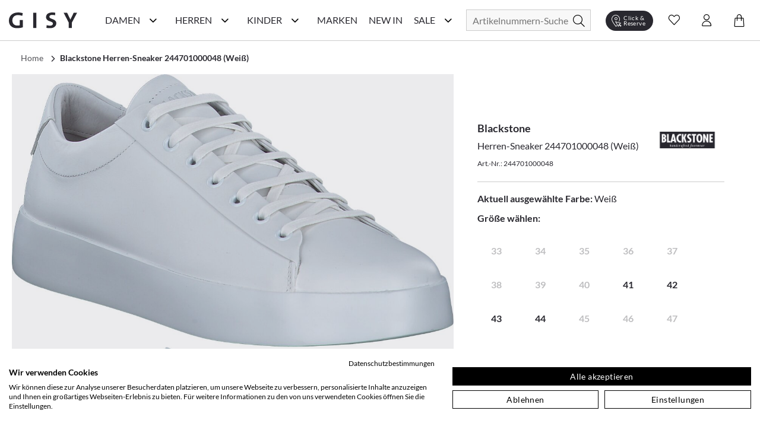

--- FILE ---
content_type: application/javascript; charset=UTF-8
request_url: https://www.gisy-schuhe.de/_nuxt/1aebc78.js
body_size: 2730
content:
!function(e){function c(data){for(var c,f,t=data[0],o=data[1],l=data[2],i=0,h=[];i<t.length;i++)f=t[i],Object.prototype.hasOwnProperty.call(r,f)&&r[f]&&h.push(r[f][0]),r[f]=0;for(c in o)Object.prototype.hasOwnProperty.call(o,c)&&(e[c]=o[c]);for(m&&m(data);h.length;)h.shift()();return n.push.apply(n,l||[]),d()}function d(){for(var e,i=0;i<n.length;i++){for(var c=n[i],d=!0,f=1;f<c.length;f++){var t=c[f];0!==r[t]&&(d=!1)}d&&(n.splice(i--,1),e=o(o.s=c[0]))}return e}var f={},t={141:0},r={141:0},n=[];function o(c){if(f[c])return f[c].exports;var d=f[c]={i:c,l:!1,exports:{}};return e[c].call(d.exports,d,d.exports,o),d.l=!0,d.exports}o.e=function(e){var c=[],d=function(){try{return document.createElement("link").relList.supports("preload")}catch(e){return!1}}(),f=!1;t[e]?c.push(t[e]):0!==t[e]&&{1:1,12:1,13:1,17:1,39:1,41:1,42:1,43:1,47:1,61:1,63:1,67:1,68:1,75:1,77:1,80:1,88:1,91:1,93:1,97:1,98:1,115:1,118:1,119:1,125:1,133:1,134:1,136:1,137:1,138:1}[e]&&c.push(t[e]=new Promise((function(c,r){for(var n="css/"+{0:"31d6cfe",1:"4ce4fd6",2:"31d6cfe",3:"31d6cfe",4:"31d6cfe",5:"31d6cfe",6:"31d6cfe",7:"31d6cfe",8:"31d6cfe",9:"31d6cfe",10:"31d6cfe",11:"31d6cfe",12:"48629a3",13:"7079338",14:"31d6cfe",15:"31d6cfe",16:"31d6cfe",17:"7079338",35:"31d6cfe",36:"31d6cfe",37:"31d6cfe",38:"31d6cfe",39:"ed46891",40:"31d6cfe",41:"48629a3",42:"48629a3",43:"48629a3",44:"31d6cfe",45:"31d6cfe",46:"31d6cfe",47:"ab2e403",48:"31d6cfe",49:"31d6cfe",50:"31d6cfe",51:"31d6cfe",52:"31d6cfe",53:"31d6cfe",54:"31d6cfe",55:"31d6cfe",56:"31d6cfe",57:"31d6cfe",58:"31d6cfe",59:"31d6cfe",60:"31d6cfe",61:"ed46891",62:"31d6cfe",63:"8cef625",64:"31d6cfe",65:"31d6cfe",66:"31d6cfe",67:"fcc4909",68:"7079338",69:"31d6cfe",70:"31d6cfe",71:"31d6cfe",72:"31d6cfe",73:"31d6cfe",74:"31d6cfe",75:"48629a3",76:"31d6cfe",77:"48629a3",78:"31d6cfe",79:"31d6cfe",80:"4ce4fd6",81:"31d6cfe",82:"31d6cfe",83:"31d6cfe",84:"31d6cfe",85:"31d6cfe",86:"31d6cfe",87:"31d6cfe",88:"ab2e403",89:"31d6cfe",90:"31d6cfe",91:"48629a3",92:"31d6cfe",93:"9edb62d",94:"31d6cfe",95:"31d6cfe",96:"31d6cfe",97:"43349eb",98:"48629a3",99:"31d6cfe",100:"31d6cfe",101:"31d6cfe",102:"31d6cfe",103:"31d6cfe",104:"31d6cfe",105:"31d6cfe",106:"31d6cfe",107:"31d6cfe",108:"31d6cfe",109:"31d6cfe",110:"31d6cfe",111:"31d6cfe",112:"31d6cfe",113:"31d6cfe",114:"31d6cfe",115:"48629a3",116:"31d6cfe",117:"31d6cfe",118:"ed46891",119:"ed46891",120:"31d6cfe",121:"31d6cfe",122:"31d6cfe",123:"31d6cfe",124:"31d6cfe",125:"ed46891",126:"31d6cfe",127:"31d6cfe",128:"31d6cfe",129:"31d6cfe",130:"31d6cfe",131:"31d6cfe",132:"31d6cfe",133:"3a64812",134:"a43cd46",135:"31d6cfe",136:"402f50e",137:"0b89966",138:"04ee32f",139:"31d6cfe",140:"31d6cfe",148:"31d6cfe",149:"31d6cfe",150:"31d6cfe"}[e]+".css",l=o.p+n,h=document.getElementsByTagName("link"),i=0;i<h.length;i++){var m=(v=h[i]).getAttribute("data-href")||v.getAttribute("href");if(!("stylesheet"!==v.rel&&"preload"!==v.rel||m!==n&&m!==l))return f=!0,c()}var y=document.getElementsByTagName("style");for(i=0;i<y.length;i++){var v;if((m=(v=y[i]).getAttribute("data-href"))===n||m===l)return c()}var w=document.createElement("link");w.rel=d?"preload":"stylesheet",d?w.as="style":w.type="text/css",w.onload=c,w.onerror=function(c){var d=c&&c.target&&c.target.src||l,f=new Error("Loading CSS chunk "+e+" failed.\n("+d+")");f.code="CSS_CHUNK_LOAD_FAILED",f.request=d,delete t[e],w.parentNode.removeChild(w),r(f)},w.href=l,document.getElementsByTagName("head")[0].appendChild(w)})).then((function(){if(t[e]=0,!f&&d){var c=document.createElement("link");c.href=o.p+"css/"+{0:"31d6cfe",1:"4ce4fd6",2:"31d6cfe",3:"31d6cfe",4:"31d6cfe",5:"31d6cfe",6:"31d6cfe",7:"31d6cfe",8:"31d6cfe",9:"31d6cfe",10:"31d6cfe",11:"31d6cfe",12:"48629a3",13:"7079338",14:"31d6cfe",15:"31d6cfe",16:"31d6cfe",17:"7079338",35:"31d6cfe",36:"31d6cfe",37:"31d6cfe",38:"31d6cfe",39:"ed46891",40:"31d6cfe",41:"48629a3",42:"48629a3",43:"48629a3",44:"31d6cfe",45:"31d6cfe",46:"31d6cfe",47:"ab2e403",48:"31d6cfe",49:"31d6cfe",50:"31d6cfe",51:"31d6cfe",52:"31d6cfe",53:"31d6cfe",54:"31d6cfe",55:"31d6cfe",56:"31d6cfe",57:"31d6cfe",58:"31d6cfe",59:"31d6cfe",60:"31d6cfe",61:"ed46891",62:"31d6cfe",63:"8cef625",64:"31d6cfe",65:"31d6cfe",66:"31d6cfe",67:"fcc4909",68:"7079338",69:"31d6cfe",70:"31d6cfe",71:"31d6cfe",72:"31d6cfe",73:"31d6cfe",74:"31d6cfe",75:"48629a3",76:"31d6cfe",77:"48629a3",78:"31d6cfe",79:"31d6cfe",80:"4ce4fd6",81:"31d6cfe",82:"31d6cfe",83:"31d6cfe",84:"31d6cfe",85:"31d6cfe",86:"31d6cfe",87:"31d6cfe",88:"ab2e403",89:"31d6cfe",90:"31d6cfe",91:"48629a3",92:"31d6cfe",93:"9edb62d",94:"31d6cfe",95:"31d6cfe",96:"31d6cfe",97:"43349eb",98:"48629a3",99:"31d6cfe",100:"31d6cfe",101:"31d6cfe",102:"31d6cfe",103:"31d6cfe",104:"31d6cfe",105:"31d6cfe",106:"31d6cfe",107:"31d6cfe",108:"31d6cfe",109:"31d6cfe",110:"31d6cfe",111:"31d6cfe",112:"31d6cfe",113:"31d6cfe",114:"31d6cfe",115:"48629a3",116:"31d6cfe",117:"31d6cfe",118:"ed46891",119:"ed46891",120:"31d6cfe",121:"31d6cfe",122:"31d6cfe",123:"31d6cfe",124:"31d6cfe",125:"ed46891",126:"31d6cfe",127:"31d6cfe",128:"31d6cfe",129:"31d6cfe",130:"31d6cfe",131:"31d6cfe",132:"31d6cfe",133:"3a64812",134:"a43cd46",135:"31d6cfe",136:"402f50e",137:"0b89966",138:"04ee32f",139:"31d6cfe",140:"31d6cfe",148:"31d6cfe",149:"31d6cfe",150:"31d6cfe"}[e]+".css",c.rel="stylesheet",c.type="text/css",document.body.appendChild(c)}})));var n=r[e];if(0!==n)if(n)c.push(n[2]);else{var l=new Promise((function(c,d){n=r[e]=[c,d]}));c.push(n[2]=l);var h,script=document.createElement("script");script.charset="utf-8",script.timeout=120,o.nc&&script.setAttribute("nonce",o.nc),script.src=function(e){return o.p+""+{0:"25d9721",1:"d61a424",2:"e0b0139",3:"fd868f3",4:"27f19e9",5:"cf12ff7",6:"7da0121",7:"b4205d3",8:"9d13596",9:"55cb117",10:"d9a0a01",11:"d9d16d7",12:"9cdbf3f",13:"7355262",14:"fc99171",15:"9b7b72e",16:"52bdc96",17:"1acbcba",35:"459dd6c",36:"80d4975",37:"afadce4",38:"acf23ac",39:"f4cf818",40:"cd40de6",41:"88126e7",42:"6f978e4",43:"26db2f3",44:"dfc4071",45:"68a471c",46:"15d67b1",47:"69d4713",48:"4dbd3f6",49:"0647640",50:"57bb50d",51:"d57eec2",52:"0095c65",53:"ba91585",54:"f546a59",55:"d64411f",56:"935ff9b",57:"04da968",58:"a552db1",59:"5efbad7",60:"e6e42b2",61:"235432a",62:"b955a5b",63:"3de1f24",64:"00066f7",65:"9c7cf26",66:"a9e2402",67:"996a43e",68:"1cf9817",69:"e689427",70:"4e6c3fd",71:"d8caa27",72:"3906c9d",73:"7cfa1f1",74:"a5b210d",75:"408ca0f",76:"ca20c44",77:"ff9bcb9",78:"1408ee6",79:"8c2784f",80:"609d2d1",81:"933306a",82:"690c7b5",83:"d598494",84:"22a8083",85:"67fa841",86:"5527549",87:"303e0db",88:"c518232",89:"25a17cd",90:"38d4f1c",91:"3bd8ce0",92:"fe8cfae",93:"d1076b8",94:"f74e334",95:"eb5240c",96:"4e37855",97:"b99f72d",98:"4d22ab1",99:"15fc01a",100:"b8c2491",101:"74163eb",102:"f88edce",103:"c36fc31",104:"06c888a",105:"7688e15",106:"8523f57",107:"eb412c8",108:"ebc4b98",109:"7693952",110:"677f286",111:"4618ed5",112:"d9b36eb",113:"5f1177e",114:"fad552e",115:"94fec8a",116:"9762c4d",117:"d424bf6",118:"805d554",119:"3b98faf",120:"2855a8e",121:"975b87d",122:"4d15a2c",123:"ce74c4b",124:"42cbeb4",125:"82f7113",126:"ce0401e",127:"e7ae8d6",128:"7438caa",129:"2929d53",130:"c8e6ccf",131:"0aafa43",132:"0a5587e",133:"425294c",134:"491a9eb",135:"952d739",136:"5828fd2",137:"ada1454",138:"4cce5ae",139:"e299e41",140:"561158a",148:"8e1da5a",149:"9548f1d",150:"24b59d0"}[e]+".js"}(e);var m=new Error;h=function(c){script.onerror=script.onload=null,clearTimeout(y);var d=r[e];if(0!==d){if(d){var f=c&&("load"===c.type?"missing":c.type),t=c&&c.target&&c.target.src;m.message="Loading chunk "+e+" failed.\n("+f+": "+t+")",m.name="ChunkLoadError",m.type=f,m.request=t,d[1](m)}r[e]=void 0}};var y=setTimeout((function(){h({type:"timeout",target:script})}),12e4);script.onerror=script.onload=h,document.head.appendChild(script)}return Promise.all(c)},o.m=e,o.c=f,o.d=function(e,c,d){o.o(e,c)||Object.defineProperty(e,c,{enumerable:!0,get:d})},o.r=function(e){"undefined"!=typeof Symbol&&Symbol.toStringTag&&Object.defineProperty(e,Symbol.toStringTag,{value:"Module"}),Object.defineProperty(e,"__esModule",{value:!0})},o.t=function(e,c){if(1&c&&(e=o(e)),8&c)return e;if(4&c&&"object"==typeof e&&e&&e.__esModule)return e;var d=Object.create(null);if(o.r(d),Object.defineProperty(d,"default",{enumerable:!0,value:e}),2&c&&"string"!=typeof e)for(var f in e)o.d(d,f,function(c){return e[c]}.bind(null,f));return d},o.n=function(e){var c=e&&e.__esModule?function(){return e.default}:function(){return e};return o.d(c,"a",c),c},o.o=function(object,e){return Object.prototype.hasOwnProperty.call(object,e)},o.p="/_nuxt/",o.oe=function(e){throw console.error(e),e};var l=window.webpackJsonp=window.webpackJsonp||[],h=l.push.bind(l);l.push=c,l=l.slice();for(var i=0;i<l.length;i++)c(l[i]);var m=h;d()}([]);

--- FILE ---
content_type: application/javascript; charset=UTF-8
request_url: https://www.gisy-schuhe.de/_nuxt/1be36ba.js
body_size: 7540
content:
(window.webpackJsonp=window.webpackJsonp||[]).push([[19],{165:function(t,e,r){"use strict";(function(t){r(14),r(12),r(16),r(17),r(11),r(1),r(9);var o=r(6),n=(r(32),r(18),r(42),r(8));function c(t,e){var r=Object.keys(t);if(Object.getOwnPropertySymbols){var o=Object.getOwnPropertySymbols(t);e&&(o=o.filter((function(e){return Object.getOwnPropertyDescriptor(t,e).enumerable}))),r.push.apply(r,o)}return r}function l(t){for(var e=1;e<arguments.length;e++){var r=null!=arguments[e]?arguments[e]:{};e%2?c(Object(r),!0).forEach((function(e){Object(o.a)(t,e,r[e])})):Object.getOwnPropertyDescriptors?Object.defineProperties(t,Object.getOwnPropertyDescriptors(r)):c(Object(r)).forEach((function(e){Object.defineProperty(t,e,Object.getOwnPropertyDescriptor(r,e))}))}return t}e.a={data:function(){return{isOrderSuccess:!1}},computed:l(l({},Object(n.c)({customer:function(t){return t.modApiPayment.customer},order:function(t){return t.modApiPayment.order},hostedIFrame:function(t){return t.modApiPayment.hostedIFrame},allowedPaymentError:function(t){return t.modApiPayment.allowedPaymentError},loadingPayments:function(t){return t.modApiPayment.loadingPayments}})),{},{isLoggedIn:function(){return!t.isEmpty(this.customer.customerAuth)&&this.customer.customerAuth.token},paymentSelected:function(){return!t.isEmpty(this.order.chosenPaymentMethod)&&this.order.chosenPaymentMethod}}),watch:{"$route.path":function(){this.isOrderSuccess=!1,"/checkout/success"===this.$router.history.current.fullPath&&(this.isOrderSuccess=!0)}},created:function(){"/checkout/success"===this.$router.history.current.fullPath&&(this.isOrderSuccess=!0)},methods:{createOrder:function(){var e=this;if(!this.loadingPayments)if(this.allowedPaymentError.status)this.$store.dispatch("modFlash/flashMessage",{flashType:"error",flashMessage:this.$t("Please select a valid payment method")});else if("payone_cc"!==this.order.chosenPaymentMethod.key){if("payone_sb"===this.order.chosenPaymentMethod.key){var r=!1;if(this.$store.commit("modApiPayment/setIbanError",!1),this.$store.commit("modApiPayment/setBicError",!1),t.isEmpty(this.order.chosenPaymentMethod.payload.iban)&&(this.$store.commit("modApiPayment/setIbanError",!0),r=!0,this.$store.dispatch("modFlash/flashMessage",{flashType:"error",flashMessage:this.$t("Please insert valid IBAN")})),t.isEmpty(this.order.chosenPaymentMethod.payload.bic)&&(this.$store.commit("modApiPayment/setBicError",!0),r=!0,this.$store.dispatch("modFlash/flashMessage",{flashType:"error",flashMessage:this.$t("Please insert valid BIC")})),r)return}this.$store.dispatch("modApiPayment/createOrder").then((function(){e.$router.push({path:e.localePath("checkout-summary")})})).catch((function(t){e.$store.dispatch("modFlash/flashMessage",{flashType:"error",flashMessage:e.$t(t)}),console.log(t)}))}else this.hostedIFrame.isComplete()?this.hostedIFrame.creditCardCheck("hostedIFramePayCallback"):(this.$store.dispatch("modFlash/flashMessage",{flashType:"error",flashMessage:this.$t("Please complete your credit card information")}),console.log("Not complete. Nothing done."))},isCurrentPath:function(t){if(this.$route.name.includes(t))return!0}}}}).call(this,r(10))},171:function(t,e,r){"use strict";(function(t){r(14),r(12),r(16),r(17),r(11),r(1),r(9);var o=r(6),n=(r(39),r(18),r(73),r(23),r(45),r(105),r(104),r(8));function c(t,e){var r=Object.keys(t);if(Object.getOwnPropertySymbols){var o=Object.getOwnPropertySymbols(t);e&&(o=o.filter((function(e){return Object.getOwnPropertyDescriptor(t,e).enumerable}))),r.push.apply(r,o)}return r}function l(t){for(var e=1;e<arguments.length;e++){var r=null!=arguments[e]?arguments[e]:{};e%2?c(Object(r),!0).forEach((function(e){Object(o.a)(t,e,r[e])})):Object.getOwnPropertyDescriptors?Object.defineProperties(t,Object.getOwnPropertyDescriptors(r)):c(Object(r)).forEach((function(e){Object.defineProperty(t,e,Object.getOwnPropertyDescriptor(r,e))}))}return t}e.a={data:function(){return{showClickCollect:!1,item:{items_qty:0,subtotal:0},subTotals:{},dataImageFilter:null,origImageFilter:"60x",showLoader:!1,selectedQty:0}},computed:l(l(l({},Object(n.c)({items:function(t){return t.modClickCollect.clickCollectItemsObj},qty:function(t){return t.modClickCollect.clickCollectItemsCount},priceSwitcherIncludeVat:function(t){return t.modPrices.priceSwitcherIncludeVat},offcanvas:function(t){return t.modNavigation.offcanvas},customer:function(t){return t.modApiPayment.customer},clickCollectState:function(t){return t.modClickCollect.clickCollectItemsObj},clickCollectId:function(t){return t.modClickCollect.clickCollectId},clickCollectQty:function(t){return t.modClickCollect.clickCollectItemsCount}})),Object(n.b)({getPriceAndCurrencyDecFmt:"modPrices/getPriceAndCurrencyDecFmt"})),{},{hasItemsInClickCollect:function(){return{inClickCollect:this.clickCollectItemsQty>0}},setButtonStates:function(){return{active:this.showMenu}},imgFilter:function(){return this.dataImageFilter?this.dataImageFilter:this.origImageFilter},classesExcl:function(){return this.priceSwitcherIncludeVat?"decorated-thin":"decorated-bold"},classesIncl:function(){return this.priceSwitcherIncludeVat?"decorated-bold":"decorated-thin"},clickCollectItemsQty:function(){return this.qty},clickCollectItemsLabel:function(){return this.item.items_qty>0?this.$t("wishlist_label_items"):this.$t("wishlist_label_item")},clickCollectItemsQtyAndLabel:function(){return this.clickCollectItemsQty},classesImg:function(){return"img-clickCollect"}}),created:function(){this.dataClickCollectItem&&(this.item=this.dataClickCollectItem)},methods:{onChangeQty:function(t,e){var r=this.items[t].qty,o=e.target.value,n=o-r;this.$store.commit("modClickCollect/setClickCollectItemsObjQty",{itemId:t,itemQty:o}),this.$store.dispatch("modClickCollect/updateItem",{qty:n})},itemIsDiscounted:function(t){return this.$store.getters["modPrices/productIsDiscounted"](t)},getRegularPriceItem:function(t){return this.$store.getters["modPrices/getRegularProductPriceItem"](t)},getRegularPriceAndCurrency:function(e,r){var o=[];return t.has(e,"variants")&&!t.isEmpty(e.variants)&&(o=[e.variants[0]]),this.getPriceAndCurrencyDecFmt(this.getRegularPriceItem(e),r,this.itemTaxClass,o)},getDiscountPriceItem:function(t){return this.$store.getters["modPrices/getCurrentProductPriceItem"](t)},getDiscountPriceAndCurrency:function(e,r){var o=[];return this.$store.getters["modPrices/productHasRegularDiscount"](e.final_price_item)||t.has(e,"variants")&&!t.isEmpty(e.variants)&&(o=[e.variants[0]]),this.getPriceAndCurrencyDecFmt(this.getDiscountPriceItem(e),r,this.itemTaxClass(e),o)},getPriceAndCurrency:function(e,r,o){var n=e.final_price_item[r];return this.subTotals[e.id]=t.round(n,2).toFixed(2)*e.qty,this.getPriceAndCurrencyDecFmt(n,o,this.itemTaxClass(e))},itemTaxClass:function(t){return this.$store.getters["modPrices/getTaxClassByLabel"](t.final_price_item.tax_class_id)},itemImgPath:function(e){var image=e.image;if(this.$store.getters["modCloudfront/isEnabled"])return this.$store.getters["modCloudfront/getCloudfrontImageUrl"]({image:"images/product_images/original_images/"+image,edits:{resize:{width:150,height:150,fit:"inside"}}});if(!t.isEmpty("https://media.gisy-schuhe.de")){t.split(image,"",2);return t.join(["https://media.gisy-schuhe.de","images/product_images/original_images",image],"/")}return t.trim("https://www.gisy-schuhe.de/","/")+"/images/catalog/product/pds/"+image},confirmRemoveItem:function(t){var e=this;1===this.clickCollectQty?this.isLoggedIn()?this.$store.dispatch("modClickCollect/deleteClickCollect",{user_id:this.customer.customerData.id,id:this.clickCollectId}).then((function(){e.$store.dispatch("modClickCollect/deleteClickCollect")})):this.$store.dispatch("modClickCollect/deleteClickCollect"):this.$store.dispatch("modClickCollect/delItem",{data:t}).then((function(){e.isLoggedIn()&&e.$store.dispatch("modApiPayment/updateClickCollect",{user_id:e.customer.customerData.id,id:e.clickCollectId,clickCollect:{qty:e.clickCollectQty,items:e.clickCollectState}})}))},isLoggedIn:function(){return!t.isEmpty(this.customer.customerAuth)&&!0!==this.customer.isGuest&&this.customer.customerAuth.token},checkoutClickCollect:function(){this.hideMenu(),this.$router.push({path:this.localePath("customer-clickCollect")})},itemIsAvailable:function(t){return!0},itemHasOptions:function(e){return!t.isEmpty(e.options)},formatSize:function(t){if(null!==t)return t.replace(".0","")},getDisplayName:function(t){return t.name_orig?t.name_orig:t.name}}}}).call(this,r(10))},172:function(t,e,r){"use strict";(function(t){r(14),r(12),r(16),r(17),r(11),r(1),r(9);var o=r(6),n=(r(39),r(18),r(73),r(23),r(45),r(105),r(104),r(8));function c(t,e){var r=Object.keys(t);if(Object.getOwnPropertySymbols){var o=Object.getOwnPropertySymbols(t);e&&(o=o.filter((function(e){return Object.getOwnPropertyDescriptor(t,e).enumerable}))),r.push.apply(r,o)}return r}function l(t){for(var e=1;e<arguments.length;e++){var r=null!=arguments[e]?arguments[e]:{};e%2?c(Object(r),!0).forEach((function(e){Object(o.a)(t,e,r[e])})):Object.getOwnPropertyDescriptors?Object.defineProperties(t,Object.getOwnPropertyDescriptors(r)):c(Object(r)).forEach((function(e){Object.defineProperty(t,e,Object.getOwnPropertyDescriptor(r,e))}))}return t}e.a={data:function(){return{showWishlist:!1,subTotals:{},dataImageFilter:null,origImageFilter:"60x",showLoader:!1}},computed:l(l(l({},Object(n.c)({priceSwitcherIncludeVat:function(t){return t.modPrices.priceSwitcherIncludeVat},offcanvas:function(t){return t.modNavigation.offcanvas},customer:function(t){return t.modApiPayment.customer},wishlistCart:function(t){return t.modWishlist.wishlistCart}})),Object(n.b)({getPriceAndCurrencyDecFmt:"modPrices/getPriceAndCurrencyDecFmt"})),{},{wishlistId:function(){return this.wishlistCart.id},wishlistItems:function(){return this.wishlistCart.items},wishlistItemsQty:function(){return this.wishlistCart.count},hasItemsInWishlist:function(){return{inWishlist:this.wishlistItemsQty>0}},setButtonStates:function(){return{active:this.showMenu}},imgFilter:function(){return this.dataImageFilter?this.dataImageFilter:this.origImageFilter},classesImg:function(){return"img-wishlist"}}),methods:{getClassesOutOfStock:function(e){return t.has(e,"is_in_stock")&&!e.is_in_stock?"item-out-of-stock":null},itemIsDiscounted:function(t){return this.$store.getters["modPrices/productIsDiscounted"](t)},getRegularPriceItem:function(t){return this.$store.getters["modPrices/getRegularProductPriceItem"](t)},getRegularPriceAndCurrency:function(t,e){return this.getPriceAndCurrencyDecFmt(this.getRegularPriceItem(t),e,this.itemTaxClass,[])},getDiscountPriceItem:function(t){return this.$store.getters["modPrices/getCurrentProductPriceItem"](t)},getDiscountPriceAndCurrency:function(t,e){return this.getPriceAndCurrencyDecFmt(this.getDiscountPriceItem(t),e,this.itemTaxClass(t),[])},getPriceAndCurrency:function(e,r,o){var n=e.final_price_item[r];return this.subTotals[e.id]=t.round(n,2).toFixed(2)*e.qty,this.getPriceAndCurrencyDecFmt(n,o,this.itemTaxClass(e))},itemTaxClass:function(t){return this.$store.getters["modPrices/getTaxClassByLabel"](t.final_price_item.tax_class_id)},itemImgPath:function(e){var image=e.image;if(this.$store.getters["modCloudfront/isEnabled"])return this.$store.getters["modCloudfront/getCloudfrontImageUrl"]({image:"images/product_images/original_images/"+image,edits:{resize:{width:150,height:150,fit:"inside"}}});if(!t.isEmpty("https://media.gisy-schuhe.de")){t.split(image,"",2);return t.join(["https://media.gisy-schuhe.de","images/product_images/original_images",image],"/")}return t.trim("https://www.gisy-schuhe.de/","/")+"/images/catalog/product/pds/"+image},confirmRemoveItem:function(t){var e=this;this.$store.dispatch("modWishlist/delItem",{data:t}).then((function(t){0===e.wishlistItemsQty?e.isLoggedIn()?e.$store.dispatch("modApiPayment/deleteWishlist",{user_id:e.customer.customerData.id,id:e.wishlistId}).then((function(){e.$store.dispatch("modWishlist/deleteWishlist")})):e.$store.dispatch("modWishlist/deleteWishlist"):e.isLoggedIn()&&e.$store.dispatch("modApiPayment/updateWishlist",{user_id:e.customer.customerData.id,id:e.wishlistId,wishlist:{qty:e.wishlistItemsQty,items:e.wishlistItems}})}))},isLoggedIn:function(){return!t.isEmpty(this.customer.customerAuth)&&!0!==this.customer.isGuest&&this.customer.customerAuth.token},checkoutWishlist:function(){this.hideMenu(),this.$router.push({path:this.localePath("customer-wishlist")})},itemIsAvailable:function(t){return!0},itemHasOptions:function(e){return!t.isEmpty(e.options)},formatSize:function(t){if(console.log(t),null!==t)return t.replace(".0","")},getDisplayName:function(t){return t.name_orig?t.name_orig:t.name}}}}).call(this,r(10))},174:function(t,e,r){"use strict";(function(t){r(32),r(42);e.a={methods:{attemptLogout:function(){var e=this,r=this.$t("Successfully logged out");this.$store.dispatch("modApiPayment/logOut").then((function(){e.$store.dispatch("modWishlist/deleteWishlist"),e.hideMenu(),t.includes(e.$router.currentRoute.path,"/customer")?e.$router.push({path:"/customer/login"},(function(){e.$store.dispatch("modFlash/flashMessage",{flashType:"success",flashMessage:r,keepOnRouteChange:!0})}),(function(){e.$store.dispatch("modFlash/flashMessage",{flashType:"success",flashMessage:r})})):e.$store.dispatch("modFlash/flashMessage",{flashType:"success",flashMessage:r})})).catch((function(){r=e.$t("Logout failed"),e.$store.dispatch("modFlash/flashMessage",{flashType:"error",flashMessage:r})}))},hideMenu:function(){this.$store.dispatch("modNavigation/hideOffcanvasAction")}}}}).call(this,r(10))},175:function(t,e,r){"use strict";(function(t){r(14),r(12),r(16),r(17),r(11),r(1),r(9);var o=r(6),n=(r(32),r(42),r(8)),c=r(122),l=r(257);function d(t,e){var r=Object.keys(t);if(Object.getOwnPropertySymbols){var o=Object.getOwnPropertySymbols(t);e&&(o=o.filter((function(e){return Object.getOwnPropertyDescriptor(t,e).enumerable}))),r.push.apply(r,o)}return r}e.a={mixins:[l.a],data:function(){return{curComponent:"view-auth",form:new c.a({email:"",password:""}),error:null,showLoginForm:!0}},computed:function(t){for(var e=1;e<arguments.length;e++){var r=null!=arguments[e]?arguments[e]:{};e%2?d(Object(r),!0).forEach((function(e){Object(o.a)(t,e,r[e])})):Object.getOwnPropertyDescriptors?Object.defineProperties(t,Object.getOwnPropertyDescriptors(r)):d(Object(r)).forEach((function(e){Object.defineProperty(t,e,Object.getOwnPropertyDescriptor(r,e))}))}return t}({},Object(n.c)({customer:function(t){return t.modApiPayment.customer},routePathBeforeLoggedIn:function(t){return t.modApiPayment.routePathBeforeLoggedIn},wishlistCart:function(t){return t.modWishlist.wishlistCart}})),mounted:function(){this.$recaptcha.init()},destroyed:function(){this.$recaptcha.destroy()},methods:{submitLoginForm:function(){var e=this,r={email:this.form.email,password:this.form.password};this.error=null,this.$recaptcha.execute("Login").then((function(o){var n={identifier:"Login",payload:JSON.stringify(r),token:o};e.$store.dispatch("modApiPayment/postFormRecaptcha",n).then((function(){e.$store.dispatch("modApiPayment/logIn",r).then((function(r){e.$store.dispatch("modApiPayment/getWishlist").then((function(r){if(e.wishlistCart.count>0&&t.isEmpty(r.data.item)&&e.$store.dispatch("modApiPayment/postWishlist",{user_id:e.customer.customerData.id,wishlist:{qty:e.wishlistCart.count,items:e.wishlistCart.items}}).then((function(t){e.$store.commit("modWishlist/setWishlistId",t.data.item.id),e.$store.dispatch("modWishlist/saveToStore")})),e.wishlistCart.count>0&&!t.isEmpty(r.data.item)){var o=t.clone(e.wishlistCart.items),n=t.clone(r.data.item.payload.items),c=t.unionBy(o,n,"id");e.$store.commit("modWishlist/setWishlistCart",{id:r.data.item.id,count:c.length,items:c,createdAt:Date.now()}),e.$store.dispatch("modWishlist/saveToStore"),e.$store.dispatch("modApiPayment/updateWishlist",{user_id:e.customer.customerData.id,id:r.data.item.id,wishlist:{qty:e.wishlistCart.count,items:e.wishlistCart.items}})}e.wishlistCart.count<=0&&!t.isEmpty(r.data.item)&&(e.$store.commit("modWishlist/setWishlistCart",{id:r.data.item.id,count:r.data.item.payload.qty,items:r.data.item.payload.items,createdAt:Date.now()}),e.$store.dispatch("modWishlist/saveToStore")),null!==e.routePathBeforeLoggedIn?e.$router.push({name:e.routePathBeforeLoggedIn}):(e.$router.history.current.path.includes("/checkout")&&e.$router.push({path:e.localePath("checkout-payment")}),e.$router.history.current.path.includes("/customer/login")&&e.$router.push({path:e.localePath("customer-dashboard")}))}))})).catch((function(t){e.addBackendErrors(t.errors),e.error=e.$t(t.message)}))})).catch((function(t){e.$store.dispatch("modFlash/flashMessage",{flashType:"error",flashMessage:"Absenden fehlgeschlagen, bitte versuchen Sie es erneut. Error: "+t,keepOnRouteChange:!0})}))})).catch((function(t){e.$store.dispatch("modFlash/flashMessage",{flashType:"error",flashMessage:"Absenden fehlgeschlagen, bitte versuchen Sie es erneut. Error: "+t,keepOnRouteChange:!0})}))},submitForgotPassword:function(){var t=this,form={email:this.form.email};this.$recaptcha.execute("PasswordForget").then((function(e){var r={identifier:"PasswordForget",payload:JSON.stringify(form),token:e};t.$store.dispatch("modApiPayment/postFormRecaptcha",r).then((function(){t.$store.dispatch("modApiPayment/passwordForgot",form).then((function(){t.$store.dispatch("modNavigation/hideOffcanvasAction").then((function(){t.$store.dispatch("modFlash/flashMessage",{flashType:"success",flashMessage:"Ihnen wurde ein neues Passwort an Ihre E-Mail Adresse gesendet.",keepOnRouteChange:!0}),t.form=new c.a({email:"",password:""}),t.error=""}))})).catch((function(){t.error="Neues Password anfordern fehlgeschlagen"}))})).catch((function(e){t.$store.dispatch("modFlash/flashMessage",{flashType:"error",flashMessage:"Absenden fehlgeschlagen, bitte versuchen Sie es erneut. Error: "+e,keepOnRouteChange:!0})}))})).catch((function(e){t.$store.dispatch("modFlash/flashMessage",{flashType:"error",flashMessage:"Absenden fehlgeschlagen, bitte versuchen Sie es erneut. Error: "+e,keepOnRouteChange:!0})}))},toggleLoginForm:function(){this.showLoginForm=!this.showLoginForm}}}}).call(this,r(10))},176:function(t,e,r){"use strict";(function(t){r(14),r(12),r(16),r(17),r(11);var o=r(6),n=(r(78),r(39),r(18),r(1),r(23),r(45),r(105),r(104),r(9),r(8)),c=r(117);function l(t,e){var r=Object.keys(t);if(Object.getOwnPropertySymbols){var o=Object.getOwnPropertySymbols(t);e&&(o=o.filter((function(e){return Object.getOwnPropertyDescriptor(t,e).enumerable}))),r.push.apply(r,o)}return r}function d(t){for(var e=1;e<arguments.length;e++){var r=null!=arguments[e]?arguments[e]:{};e%2?l(Object(r),!0).forEach((function(e){Object(o.a)(t,e,r[e])})):Object.getOwnPropertyDescriptors?Object.defineProperties(t,Object.getOwnPropertyDescriptors(r)):l(Object(r)).forEach((function(e){Object.defineProperty(t,e,Object.getOwnPropertyDescriptor(r,e))}))}return t}e.a={name:"CartItemsList",data:function(){return{showLoader:!1,selectedQty:0,dataImageFilter:null,origImageFilter:"60x"}},computed:d(d(d({},Object(n.c)({cart:function(t){return t.modCart.cart},items:function(t){return t.modCart.cart.items},qty:function(t){return t.modCart.cart.items_qty},priceSwitcherIncludeVat:function(t){return t.modPrices.priceSwitcherIncludeVat}})),Object(n.b)({getPriceAndCurrencyDecFmt:"modPrices/getPriceAndCurrencyDecFmt"})),{},{classesImg:function(){return"img-minicart"},imgFilter:function(){return this.dataImageFilter?this.dataImageFilter:this.origImageFilter}}),methods:{itemImgPath:function(e){var image=e.image;if(this.$store.getters["modCloudfront/isEnabled"])return this.$store.getters["modCloudfront/getCloudfrontImageUrl"]({image:"images/product_images/original_images/"+image,edits:{resize:{width:150,height:150,fit:"inside"}}});if(!t.isEmpty("https://media.gisy-schuhe.de")){t.split(image,"",2);return t.join(["https://media.gisy-schuhe.de","images/product_images/original_images",image],"/")}return t.trim("https://www.gisy-schuhe.de/","/")+"/images/catalog/product/pds/"+image},itemIsDiscounted:function(t){return this.$store.getters["modPrices/productIsDiscounted"](t)},getRegularPriceItem:function(t){return this.$store.getters["modPrices/getRegularProductPriceItem"](t)},getRegularPriceAndCurrency:function(e,r){var o=[];return t.has(e,"variants")&&!t.isEmpty(e.variants)&&(o=[e.variants[0]]),this.getPriceAndCurrencyDecFmt(this.getRegularPriceItem(e),r,this.itemTaxClass,o)},getDiscountPriceItem:function(t){return this.$store.getters["modPrices/getCurrentProductPriceItem"](t)},getDiscountPriceAndCurrency:function(e,r){var o=[];return this.$store.getters["modPrices/productHasRegularDiscount"](e.final_price_item)||t.has(e,"variants")&&!t.isEmpty(e.variants)&&(o=[e.variants[0]]),this.getPriceAndCurrencyDecFmt(this.getDiscountPriceItem(e),r,this.itemTaxClass(e),o)},itemTaxClass:function(t){return this.$store.getters["modPrices/getTaxClassByLabel"](t.final_price_item.tax_class_id)},onChangeQty:function(e,r){var o=r,n=o-t.find(this.items,(function(t){return t.id===e})).qty;this.$store.commit("modCart/setCartItemsObjQty",{itemId:e,itemQty:o}),this.$store.dispatch("modCart/updateItem",{qty:n})},confirmRemoveItem:function(t){var e=this;this.$store.dispatch("modFlash/resetMessage"),this.$store.dispatch("modCart/delItem",{data:t}).then((function(){e.gtmRemoveFromCart(t)}))},gtmRemoveFromCart:function(t){var e=this;this.$gtm&&Object(c.a)().then((function(){var r=e.getRegularPriceAndCurrency(t,e.priceSwitcherIncludeVat);e.itemIsDiscounted(t)&&(r=e.getDiscountPriceAndCurrency(t,e.priceSwitcherIncludeVat)),e.$gtm.push({event:"removeFromCart",ecommerce:{remove:{products:[{name:t.name,id:t.id,price:r,brand:t.manufacturer_name,variant:t.variants,quantity:t.qty}]},impressions:void 0,detail:void 0,add:void 0,click:void 0,purchase:void 0}})}))},formatSize:function(t){return t.replace(".0","")},getStockQtyOfVariant:function(e){if(t.isEmpty(e.variants))return 10;var r=0;return t.forEach(e.variants,(function(t){if(t.stock_qty>10)return r=10,10;t.stock_qty>r&&(r=t.stock_qty)})),r}}}}).call(this,r(10))},178:function(t,e,r){"use strict";(function(t){r(14),r(12),r(16),r(17),r(11),r(1),r(9);var o=r(6),n=r(8);function c(t,e){var r=Object.keys(t);if(Object.getOwnPropertySymbols){var o=Object.getOwnPropertySymbols(t);e&&(o=o.filter((function(e){return Object.getOwnPropertyDescriptor(t,e).enumerable}))),r.push.apply(r,o)}return r}function l(t){for(var e=1;e<arguments.length;e++){var r=null!=arguments[e]?arguments[e]:{};e%2?c(Object(r),!0).forEach((function(e){Object(o.a)(t,e,r[e])})):Object.getOwnPropertyDescriptors?Object.defineProperties(t,Object.getOwnPropertyDescriptors(r)):c(Object(r)).forEach((function(e){Object.defineProperty(t,e,Object.getOwnPropertyDescriptor(r,e))}))}return t}e.a={data:function(){return{cart:{}}},props:{updateFromStore:{type:Boolean,required:!1,default:!0}},computed:l(l({},Object(n.c)({cartFromStore:function(t){return t.modCart.cart},customer:function(t){return t.modApiPayment.customer},shippingCosts:function(t){return t.modCart.shippingCosts}})),{},{shippingAddressSelected:function(){return!t.isEmpty(this.customer.shippingAddress)},displayShippingCosts:function(){return!t.isEmpty(this.shippingCosts)&&!this.shippingCosts.default},displayGrandTotals:function(){return!0},cartHasQuantityDiscount:function(){return t.has(this.cart,"discount_by_quantity")&&this.cart.discount_by_quantity>0},cartHasCoupon:function(){return t.has(this.cart,"coupons")&&!t.isEmpty(this.cart.coupons)}}),created:function(){this.cart=Object.assign({},this.cartFromStore)},watch:{cartFromStore:function(){this.updateFromStore&&(this.cart=this.cartFromStore)}},methods:{getPriceAndCurrency:function(t,e,r){return this.$store.getters["modPrices/getPriceAndCurrencyDecFmt"](t)},getCouponVal:function(t){return t>0&&(t*=-1),this.$store.getters["modPrices/priceDecFmt"](t),this.$store.getters["modPrices/priceAddCur"](t)},removeCoupon:function(t){var e=this;this.$store.dispatch("modApiPayment/removeCoupon",{cart:JSON.stringify(this.cart),coupon:t}).then((function(t){e.$store.dispatch("modCart/storeCartRecalculated",t).then((function(){e.$store.dispatch("modFlash/flashMessage",{flashType:"success",flashMessage:e.$t("Removed coupon from cart.")})}))})).catch((function(t){e.$store.dispatch("modFlash/flashMessage",{flashType:"error",flashMessage:e.$t(t)})}))}}}}).call(this,r(10))},179:function(t,e,r){"use strict";(function(t){r(14),r(12),r(16),r(17),r(11),r(1),r(9);var o=r(6),n=r(8);function c(t,e){var r=Object.keys(t);if(Object.getOwnPropertySymbols){var o=Object.getOwnPropertySymbols(t);e&&(o=o.filter((function(e){return Object.getOwnPropertyDescriptor(t,e).enumerable}))),r.push.apply(r,o)}return r}function l(t){for(var e=1;e<arguments.length;e++){var r=null!=arguments[e]?arguments[e]:{};e%2?c(Object(r),!0).forEach((function(e){Object(o.a)(t,e,r[e])})):Object.getOwnPropertyDescriptors?Object.defineProperties(t,Object.getOwnPropertyDescriptors(r)):c(Object(r)).forEach((function(e){Object.defineProperty(t,e,Object.getOwnPropertyDescriptor(r,e))}))}return t}e.a={props:{cartItem:{type:Object,default:function(){return{}}},displayDetails:{type:Boolean,default:!1}},computed:l(l(l({},Object(n.c)({customer:function(t){return t.modApiPayment.customer},cart:function(t){return t.modCart.cart}})),Object(n.b)({currentOrderObject:"modApiPayment/getCurrentOrderObject"})),{},{useCustomerCredits:{get:function(){return this.$store.state.modCart.useCustomerCredits},set:function(t){var e=this;this.$store.commit("modApiPayment/setProcessingCheckout"),this.$store.dispatch("modCart/storeUseCustomerCredits",t);var r=this.currentOrderObject;this.$store.dispatch("modCart/recalculateCart",{order:JSON.stringify(r)}).then((function(t){e.$store.dispatch("modCart/storeCartRecalculated",t),e.$store.commit("modApiPayment/resetProcessingCheckout")})).catch((function(t){e.$store.commit("modApiPayment/resetProcessingCheckout")}))}},hasCustomerCredits:function(){return t.has(this.customer,"customerCredits")&&this.customer.customerCredits.amount>0},customerCreditsAmountFmt:function(){return this.getPriceAndCurrency(this.customer.customerCredits.amount)},customerCreditsDiscountFmt:function(){return this.displayDetails?this.getPriceAndCurrency(-1*this.cartItem.discount_by_credits):this.getPriceAndCurrency(this.customer.customerCredits.discount)},displayComponent:function(){return this.displayDetails?this.cartItem.discount_by_credits>0:"/checkout/summary"===this.$route.path?this.displayCreditsUsedOnly:this.hasCustomerCredits},displayCreditsUsedOnly:function(){return!!this.displayDetails||("/checkout/summary"===this.$route.path?!!this.useCustomerCredits:void 0)}}),methods:{getPriceAndCurrency:function(t,e,r){return this.$store.getters["modPrices/getPriceAndCurrencyDecFmt"](t)}}}}).call(this,r(10))},327:function(t,e,r){t.exports={}},338:function(t,e,r){"use strict";r.r(e);var o=r(5),component=Object(o.a)({},(function(){var t=this,e=t._self._c;return e("div",{staticClass:"container"},[e("div",{staticClass:"row"},[e("div",{staticClass:"col-12 sub-footer"},[e("div",{staticClass:"copyright"},[e("div",{staticClass:"seal"},[e("ImgLazy",{attrs:{src:r(384),"alt-info":"Datenschutz Siegel","title-info":"Datenschutz Siegel","background-color":""}})],1),t._v(" "),e("div",{staticClass:"copyright-text text-small",domProps:{textContent:t._s(t.$t("copyright_footer"))}})]),t._v(" "),e("div",{staticClass:"footer-hint text-small"},[e("NuxtLink",{attrs:{to:"/unsere-agb"},domProps:{textContent:t._s(t.$t("AGB"))}}),t._v(" |\n                "),e("NuxtLink",{attrs:{to:"/liefer-und-versandkosten"},domProps:{textContent:t._s(t.$t("Lieferbedingungen & Versandkosten"))}}),t._v(" |\n                "),e("NuxtLink",{attrs:{to:"/bezahlung-und-lieferzeiten"},domProps:{textContent:t._s(t.$t("Bezahlung"))}}),t._v(" |\n                "),e("NuxtLink",{attrs:{to:"/kontakt"},domProps:{textContent:t._s(t.$t("Contact us"))}}),t._v(" |\n                "),e("NuxtLink",{attrs:{to:"/widerrufsrecht-formular"},domProps:{textContent:t._s(t.$t("Widerrufsrecht"))}}),t._v(" |\n                "),e("NuxtLink",{attrs:{to:"/datenschutz"},domProps:{textContent:t._s(t.$t("Privacy and Cookie Policy"))}}),t._v(" |\n                "),e("NuxtLink",{attrs:{to:"/impressum"},domProps:{textContent:t._s(t.$t("Imprint"))}})],1)])])])}),[],!1,null,null,null);e.default=component.exports;installComponents(component,{ImgLazy:r(362).default})},363:function(t,e,r){"use strict";r.r(e);var o=r(174).a,n=r(5),component=Object(n.a)(o,(function(){var t=this,e=t._self._c;return e("div",{staticClass:"link-wrp"},[e("NuxtLink",{staticClass:"button button-secondary sidebar-link",attrs:{to:t.localePath("customer-dashboard")}},[t._v("\n        "+t._s(t.$t("Customer Dashboard"))+"\n        "),e("MaterialRipple")],1),t._v(" "),e("NuxtLink",{staticClass:"button button-secondary sidebar-link",attrs:{to:t.localePath("customer-orders")}},[t._v("\n        "+t._s(t.$t("My Orders"))+"\n        "),e("MaterialRipple")],1),t._v(" "),e("NuxtLink",{staticClass:"button button-secondary sidebar-link",attrs:{to:t.localePath("customer-addresses")}},[t._v("\n        "+t._s(t.$t("Customer Addresses"))+"\n        "),e("MaterialRipple")],1),t._v(" "),e("NuxtLink",{staticClass:"button button-secondary sidebar-link",attrs:{to:t.localePath("customer-credit")}},[t._v("\n        "+t._s(t.$t("Customer Credit"))+"\n        "),e("MaterialRipple")],1),t._v(" "),e("NuxtLink",{staticClass:"button button-secondary sidebar-link",attrs:{to:t.localePath("customer-newsletter")}},[t._v("\n        "+t._s("Newsletter")+"\n        "),e("MaterialRipple")],1),t._v(" "),e("button",{staticClass:"button-primary logout-button",on:{click:function(e){return e.preventDefault(),t.attemptLogout.apply(null,arguments)}}},[t._v("\n        "+t._s(t.$t("Logout"))+"\n        "),e("MaterialRipple")],1)],1)}),[],!1,null,null,null);e.default=component.exports;installComponents(component,{MaterialRipple:r(60).default})},382:function(t,e,r){"use strict";r.r(e);var o=r(175).a,n=r(5),component=Object(n.a)(o,(function(){var t=this,e=t._self._c;return t.showLoginForm?e("validation-observer",{ref:"observer",attrs:{tag:"form"},on:{submit:function(e){return e.preventDefault(),t.passes(t.submitLoginForm)}},scopedSlots:t._u([{key:"default",fn:function(r){var o=r.passes;return[e("h3",{staticClass:"headline headline-3",domProps:{textContent:t._s(t.$t("I already have an account"))}}),t._v(" "),e("validation-provider",{staticClass:"hbl-input-group input-icon",attrs:{name:"email",rules:"required",mode:"passive",tag:"div"},scopedSlots:t._u([{key:"default",fn:function(r){var o=r.errors;return[e("input",{directives:[{name:"model",rawName:"v-model",value:t.form.email,expression:"form.email"}],class:[{invalid:o.length>0},{hasValue:t.form.email}],attrs:{id:"email",type:"text",name:"email",value:"",required:""},domProps:{value:t.form.email},on:{input:function(e){e.target.composing||t.$set(t.form,"email",e.target.value)}}}),t._v(" "),e("label",{attrs:{for:"email"},domProps:{textContent:t._s(t.$t("Email Address"))}}),t._v(" "),e("i",{staticClass:"icon icon-mail"}),t._v(" "),e("div",{staticClass:"validation-msg",attrs:{"aria-invalid":o.length>0?"true":null,role:"alert"},domProps:{textContent:t._s(t.$t(o[0]))}})]}}],null,!0)}),t._v(" "),e("validation-provider",{staticClass:"hbl-input-group input-icon",attrs:{name:"password",rules:"required",mode:"passive",tag:"div"},scopedSlots:t._u([{key:"default",fn:function(r){var o=r.errors;return[e("input",{directives:[{name:"model",rawName:"v-model",value:t.form.password,expression:"form.password"}],class:[{invalid:o.length>0},{hasValue:t.form.password}],attrs:{id:"password",type:"password",name:"password",autocomplete:"on",value:"",required:""},domProps:{value:t.form.password},on:{input:function(e){e.target.composing||t.$set(t.form,"password",e.target.value)}}}),t._v(" "),e("label",{attrs:{for:"password"},domProps:{textContent:t._s(t.$t("Password"))}}),t._v(" "),e("i",{staticClass:"icon icon-lock"}),t._v(" "),e("div",{staticClass:"validation-msg",attrs:{"aria-invalid":o.length>0?"true":null,role:"alert"},domProps:{textContent:t._s(t.$t(o[0]))}})]}}],null,!0)}),t._v(" "),e("div",{staticClass:"error-message",domProps:{textContent:t._s(t.error)}}),t._v(" "),e("div",{staticClass:"pw-reset",domProps:{textContent:t._s(t.$t("Reset your Password"))},on:{click:function(e){return e.preventDefault(),t.toggleLoginForm.apply(null,arguments)}}}),t._v(" "),e("button",{staticClass:"button-primary",on:{click:function(e){return e.preventDefault(),o(t.submitLoginForm)}}},[t._v("\n        "+t._s(t.$t("Login"))+"\n        "),e("MaterialRipple")],1)]}}],null,!1,1159277598)}):t.showLoginForm?t._e():e("validation-observer",{ref:"observer",staticClass:"password-forgot-form",attrs:{tag:"form"},on:{submit:function(e){return e.preventDefault(),t.passes(t.submitForgotPassword)}},scopedSlots:t._u([{key:"default",fn:function(r){var o=r.passes;return[e("h3",{staticClass:"headline headline-3",domProps:{textContent:t._s(t.$t("Reset your Password"))}}),t._v(" "),e("validation-provider",{staticClass:"hbl-input-group input-icon",attrs:{name:"email",rules:"required|email",mode:"passive",tag:"div"},scopedSlots:t._u([{key:"default",fn:function(r){var o=r.errors;return[e("input",{directives:[{name:"model",rawName:"v-model",value:t.form.email,expression:"form.email"}],class:[{invalid:o.length>0},{hasValue:t.form.email}],attrs:{id:"email",type:"text",name:"email",value:"",required:""},domProps:{value:t.form.email},on:{input:function(e){e.target.composing||t.$set(t.form,"email",e.target.value)}}}),t._v(" "),e("label",{attrs:{for:"email"},domProps:{textContent:t._s(t.$t("Email Address"))}}),t._v(" "),e("i",{staticClass:"icon icon-mail"}),t._v(" "),e("div",{staticClass:"validation-msg",attrs:{"aria-invalid":o.length>0?"true":null,role:"alert"},domProps:{textContent:t._s(t.$t(o[0]))}})]}}],null,!0)}),t._v(" "),e("div",{staticClass:"error-message",domProps:{textContent:t._s(t.error)}}),t._v(" "),e("div",{staticClass:"pw-reset",domProps:{textContent:t._s(t.$t("Login"))},on:{click:function(e){return e.preventDefault(),t.toggleLoginForm.apply(null,arguments)}}}),t._v(" "),e("button",{staticClass:"button-primary password-forgot-button",on:{click:function(e){return e.preventDefault(),o(t.submitForgotPassword)}}},[t._v("\n        "+t._s(t.$t("Get new Password"))+"\n        "),e("MaterialRipple")],1)]}}])})}),[],!1,null,null,null);e.default=component.exports;installComponents(component,{MaterialRipple:r(60).default})},383:function(t,e,r){"use strict";r.r(e);var o=r(178).a,n=r(5),component=Object(n.a)(o,(function(){var t=this,e=t._self._c;return e("div",[e("client-only",[e("div",{staticClass:"summary-row sub-totals bg-light"},[e("div",[t._v(t._s(t.$t("Subtotal")))]),t._v(" "),e("div",[e("span",{staticClass:"float-right",domProps:{textContent:t._s(t.getPriceAndCurrency(t.cart.subtotal))}})])]),t._v(" "),t.cartHasQuantityDiscount?e("div",[e("div",{staticClass:"summary-row coupon"},[e("div",[e("span",{staticClass:"coupon",domProps:{textContent:t._s(t.$t("XXL-Sale-Discount")+":")}})]),t._v(" "),e("div",[e("div",{staticClass:"product-price coupon-val",domProps:{textContent:t._s(t.getCouponVal(t.cart.discount_by_quantity))}})])])]):t._e(),t._v(" "),t.cartHasCoupon?e("div",[t._l(t.cart.coupons,(function(r,o){return[e("div",{key:o,staticClass:"summary-row coupon"},["/checkout/summary"!==t.$router.history.current.path?e("div",{staticClass:"remove-coupon-wrp"},[e("i",{staticClass:"icon icon-trash",on:{click:function(e){return t.removeCoupon(r.code)}}})]):t._e(),t._v(" "),e("div",{staticClass:"coupon-name-wrp"},[e("span",{staticClass:"coupon",domProps:{textContent:t._s(t.$t("Voucher / Coupon")+":")}}),t._v(" "),e("span",{staticClass:"coupon-name",domProps:{textContent:t._s(r.code)}})]),t._v(" "),e("div",[r.payload.applied?[e("div",{staticClass:"product-price coupon-val",domProps:{textContent:t._s(t.getCouponVal(r.payload.value))}})]:[e("div",{staticClass:"coupon-val coupon-val-not-applied",domProps:{textContent:t._s(t.$t("coupon_not_applied_value_text"))}})]],2)])]}))],2):t._e(),t._v(" "),t.displayShippingCosts?e("div",{staticClass:"summary-row shipping-costs bg-light"},[e("div",[t._v(t._s(t.$t("Shipping Costs")))]),t._v(" "),e("div",[e("span",{staticClass:"float-right",domProps:{textContent:t._s(t.getPriceAndCurrency(t.shippingCosts.price))}})])]):t._e(),t._v(" "),e("CustomerCredit"),t._v(" "),t.displayGrandTotals?e("div",{staticClass:"summary-row totals bg-light"},[e("div",[t._v(t._s(t.$t("Totals")))]),t._v(" "),e("div",[e("span",{staticClass:"float-right",domProps:{textContent:t._s(t.getPriceAndCurrency(t.cart.grand_total))}})])]):t._e()],1)],1)}),[],!1,null,null,null);e.default=component.exports;installComponents(component,{CustomerCredit:r(568).default})},384:function(t,e,r){t.exports=r.p+"img/footer_seal.894dd0c.png"},385:function(t,e,r){"use strict";r.r(e);r(18);var o=r(171).a,n=r(5),component=Object(n.a)(o,(function(){var t=this,e=t._self._c;return e("transition-group",{staticClass:"clickCollect-item-list-wrapper",attrs:{name:"list"}},t._l(t.items,(function(r){return e("div",{key:r.id,staticClass:"row item align-items-center"},[e("NuxtLink",{staticClass:"col-9",attrs:{to:"/"+r.url_pds}},[e("div",{staticClass:"row align-items-center"},[e("div",{staticClass:"col-4"},[e("img",{class:t.classesImg,attrs:{src:t.itemImgPath(r),alt:"Product Image",title:r.name}})]),t._v(" "),e("div",{staticClass:"col-8"},[e("div",{staticClass:"container"},[e("div",{staticClass:"row"},[e("span",{staticClass:"product-name"},[t._v(t._s(t.getDisplayName(r)))])]),t._v(" "),t._l(r.variants,(function(r){return e("div",{key:r.id,staticClass:"row selected-variants"},[e("span",[t._v(t._s(r.label+": "+t.formatSize(r.value_label)))])])})),t._v(" "),e("div",{staticClass:"row"},[t.itemIsDiscounted(r)?[e("span",{staticClass:"product-price old-price",domProps:{innerHTML:t._s(t.getRegularPriceAndCurrency(r,t.priceSwitcherIncludeVat))}}),t._v(" "),e("span",{staticClass:"product-price sale-price",domProps:{innerHTML:t._s(t.getDiscountPriceAndCurrency(r,t.priceSwitcherIncludeVat))}})]:[e("span",{staticClass:"product-price sale-price",domProps:{innerHTML:t._s(t.getRegularPriceAndCurrency(r,t.priceSwitcherIncludeVat))}})]],2)],2)])])]),t._v(" "),e("div",{staticClass:"col-3 actions-wrp text-right"},[e("div",{staticClass:"action-top"},[t.itemHasOptions(r)?e("div",[t.itemIsAvailable(r)?e("div",{staticClass:"remove-item",domProps:{textContent:t._s(t.$t("Add to Cart"))}}):e("div",{domProps:{textContent:t._s(t.$t("Sold Out"))}})]):e("NuxtLink",{attrs:{to:"/"+r.url_pds}},[e("div",{staticClass:"details-item",domProps:{textContent:t._s(t.$t("details"))}})])],1),t._v(" "),e("div",{staticClass:"remove-item",attrs:{tabindex:"0"},domProps:{textContent:t._s(t.$t("Remove"))},on:{click:function(e){return t.confirmRemoveItem(r)}}})])],1)})),0)}),[],!1,null,null,null);e.default=component.exports},386:function(t,e,r){"use strict";r.r(e);r(18);var o=r(172).a,n=r(5),component=Object(n.a)(o,(function(){var t=this,e=t._self._c;return e("transition-group",{staticClass:"wishlist-item-list-wrapper",attrs:{name:"list"}},t._l(t.wishlistItems,(function(r){return e("div",{key:r.id,staticClass:"row item align-items-center",class:t.getClassesOutOfStock(r)},[e("NuxtLink",{staticClass:"col-9",attrs:{to:"/"+r.url_pds}},[e("div",{staticClass:"row align-items-center"},[e("div",{staticClass:"col-4 image-wrp"},[e("img",{class:t.classesImg,attrs:{src:t.itemImgPath(r),alt:"Product Image",title:r.name}}),t._v(" "),r.is_in_stock?t._e():e("div",{staticClass:"out-of-stock-wrp"},[e("span",{domProps:{textContent:t._s(t.$t("Out of stock"))}})])]),t._v(" "),e("div",{staticClass:"col-8"},[e("div",{staticClass:"container"},[e("div",{staticClass:"row"},[e("span",{staticClass:"product-name"},[t._v(t._s(t.getDisplayName(r)))])]),t._v(" "),e("div",{staticClass:"row"},[t.itemIsDiscounted(r)?[e("span",{staticClass:"product-price old-price",domProps:{innerHTML:t._s(t.getRegularPriceAndCurrency(r,t.priceSwitcherIncludeVat))}}),t._v(" "),e("span",{staticClass:"product-price sale-price",domProps:{innerHTML:t._s(t.getDiscountPriceAndCurrency(r,t.priceSwitcherIncludeVat))}})]:[e("span",{staticClass:"product-price sale-price",domProps:{innerHTML:t._s(t.getRegularPriceAndCurrency(r,t.priceSwitcherIncludeVat))}})]],2)])])])]),t._v(" "),e("div",{staticClass:"col-3 actions-wrp text-right"},[e("div",{staticClass:"action-top"},[t.itemHasOptions(r)?e("div",[t.itemIsAvailable(r)?e("div",{staticClass:"remove-item",domProps:{textContent:t._s(t.$t("Add to Cart"))}}):e("div",{domProps:{textContent:t._s(t.$t("Sold Out"))}})]):e("NuxtLink",{attrs:{to:"/"+r.url_pds}},[e("div",{staticClass:"details-item",domProps:{textContent:t._s(t.$t("details"))}})])],1),t._v(" "),e("div",{staticClass:"remove-item",attrs:{tabindex:"0"},domProps:{textContent:t._s(t.$t("Remove"))},on:{click:function(e){return t.confirmRemoveItem(r)}}})])],1)})),0)}),[],!1,null,null,null);e.default=component.exports},387:function(t,e,r){"use strict";r.r(e);var o=r(176).a,n=(r(487),r(5)),component=Object(n.a)(o,(function(){var t=this,e=t._self._c;return e("ul",{staticClass:"cart-items-list-wrp"},t._l(t.items,(function(r){return t.qty>0?e("li",{key:r.id,staticClass:"cart-items-list row item align-items-center"},[e("NuxtLink",{staticClass:"col-9",attrs:{to:"/"+r.url_pds}},[e("div",{staticClass:"row align-items-center"},[e("div",{staticClass:"col-4 image-wrp"},[e("img",{staticClass:"product-img",class:t.classesImg,attrs:{src:t.itemImgPath(r),alt:"Product Image",title:r.name_orig}}),t._v(" "),r.is_in_stock?t._e():e("div",{staticClass:"out-of-stock-wrp"},[e("span",{domProps:{textContent:t._s(t.$t("Out of stock"))}})])]),t._v(" "),e("div",{staticClass:"col-8"},[e("div",{staticClass:"container"},[e("div",{staticClass:"row"},[e("span",{staticClass:"product-name"},[t._v(t._s(r.name_orig))])]),t._v(" "),e("div",{staticClass:"row"},[e("ul",{staticClass:"selected-variants-wrp"},t._l(r.variants,(function(r,o){return e("li",{key:o,staticClass:"selected-variants"},[t._v("\n                                    "+t._s(r.label)+": "+t._s(t.formatSize(r.value_label))+"\n                                ")])})),0)]),t._v(" "),e("div",{staticClass:"row"},[t.itemIsDiscounted(r)?[e("span",{staticClass:"product-price old-price",domProps:{innerHTML:t._s(t.getRegularPriceAndCurrency(r,t.priceSwitcherIncludeVat))}}),t._v(" "),e("span",{staticClass:"product-price sale-price",domProps:{innerHTML:t._s(t.getDiscountPriceAndCurrency(r,t.priceSwitcherIncludeVat))}})]:[e("span",{staticClass:"product-price sale-price",domProps:{innerHTML:t._s(t.getRegularPriceAndCurrency(r,t.priceSwitcherIncludeVat))}})]],2)])])])]),t._v(" "),e("div",{staticClass:"col-3 actions-wrp text-right"},[r.is_in_stock?e("QtySelector",{attrs:{qty:r.qty,sku:r.sku,"max-qty":t.getStockQtyOfVariant(r)},on:{changeQty:function(e){return t.onChangeQty(r.id,e)}}}):t._e(),t._v(" "),t.showLoader?t._e():e("div",{staticClass:"remove-item",attrs:{tabindex:"0"},domProps:{textContent:t._s(t.$t("Remove"))},on:{click:function(e){return t.confirmRemoveItem(r)}}}),t._v(" "),t.showLoader?e("div",{staticClass:"lds-ring"},[e("div"),t._v(" "),e("div"),t._v(" "),e("div"),t._v(" "),e("div")]):t._e()],1)],1):t._e()})),0)}),[],!1,null,"fbddfce0",null);e.default=component.exports;installComponents(component,{QtySelector:r(567).default})},460:function(t,e,r){t.exports={}},461:function(t,e,r){t.exports={}},462:function(t,e,r){t.exports={}},464:function(t,e,r){t.exports=r.p+"img/logo.2ce7a0a.svg"},465:function(t,e,r){t.exports=r.p+"img/logo.ab7d330.svg"},487:function(t,e,r){"use strict";r(327)},562:function(t,e,r){"use strict";r.r(e);var o=r(165).a,n=r(5),component=Object(n.a)(o,(function(){var t=this,e=t._self._c;return e("ul",{staticClass:"container progress-bar-wrp"},[e("li",[e("NuxtLink",{staticClass:"step",attrs:{to:t.localePath("checkout-login")}},[t.isLoggedIn?t._e():e("div",{staticClass:"no"},[t._v("\n                1\n            ")]),t._v(" "),t.isLoggedIn?e("div",{staticClass:"icon icon-check"}):t._e(),t._v("\n            "+t._s(t.$t("Login"))+"\n        ")])],1),t._v(" "),e("li",[e("NuxtLink",{staticClass:"step",attrs:{to:t.localePath("checkout-payment")}},[t.paymentSelected||t.isOrderSuccess?t._e():e("div",{staticClass:"no"},[t._v("\n                2\n            ")]),t._v(" "),t.paymentSelected||t.isOrderSuccess?e("div",{staticClass:"icon icon-check"}):t._e(),t._v("\n            "+t._s(t.$t("Payment"))+"\n        ")])],1),t._v(" "),e("li",{staticClass:"step",class:{"nuxt-link-exact-active":t.isCurrentPath("checkout-summary")},on:{click:function(e){return t.createOrder()}}},[t.isOrderSuccess?t._e():e("div",{staticClass:"no"},[t._v("\n            3\n        ")]),t._v(" "),t.isOrderSuccess?e("div",{staticClass:"icon icon-check"}):t._e(),t._v("\n        "+t._s(t.$t("Confirm"))+"\n    ")]),t._v(" "),e("li",{staticClass:"step",class:{"nuxt-link-exact-active":t.isCurrentPath("checkout-success")}},[e("div",{staticClass:"no"},[t._v("\n            4\n        ")]),t._v("\n        "+t._s(t.$t("Complete"))+"\n    ")])])}),[],!1,null,null,null);e.default=component.exports},568:function(t,e,r){"use strict";r.r(e);r(40),r(35);var o=r(179).a,n=r(5),component=Object(n.a)(o,(function(){var t=this,e=t._self._c;return t.displayComponent?e("div",[e("div",{staticClass:"summary-row customer-credit-wrp"},[e("div",[t.displayCreditsUsedOnly?[e("span",{staticClass:"credit",domProps:{textContent:t._s(t.$t("checkout_use_customer_credits_success"))}})]:[e("div",{staticClass:"hbl-checkbox mb-0"},[e("input",{directives:[{name:"model",rawName:"v-model",value:t.useCustomerCredits,expression:"useCustomerCredits"}],attrs:{id:"customerCredit",type:"checkbox"},domProps:{checked:Array.isArray(t.useCustomerCredits)?t._i(t.useCustomerCredits,null)>-1:t.useCustomerCredits},on:{change:function(e){var r=t.useCustomerCredits,o=e.target,n=!!o.checked;if(Array.isArray(r)){var c=t._i(r,null);o.checked?c<0&&(t.useCustomerCredits=r.concat([null])):c>-1&&(t.useCustomerCredits=r.slice(0,c).concat(r.slice(c+1)))}else t.useCustomerCredits=n}}}),t._v(" "),e("label",{staticClass:"method-label",attrs:{for:"customerCredit"}},[e("span",{staticClass:"name",domProps:{textContent:t._s(t.$t("checkout_use_customer_credits",{amount:t.customerCreditsAmountFmt}))}})])])]],2),t._v(" "),e("div",[e("div",{staticClass:"product-price credit-val",domProps:{textContent:t._s(t.customerCreditsDiscountFmt)}})])])]):t._e()}),[],!1,null,null,null);e.default=component.exports}}]);

--- FILE ---
content_type: application/javascript; charset=UTF-8
request_url: https://www.gisy-schuhe.de/_nuxt/3c8b68d.js
body_size: 4985
content:
(window.webpackJsonp=window.webpackJsonp||[]).push([[18],{117:function(e,t,r){"use strict";r.d(t,"a",(function(){return n}));r(162),r(1);function n(){return new Promise((function(e){for(var i=window.dataLayer.length-1;i>=0;i--)"gtm.js"!==window.dataLayer[i].event&&"hubbleRoute"!==window.dataLayer[i].event&&window.dataLayer.splice(i,1);for(var t=!1,r=window.dataLayer.length-1;r>=0;r--)"hubbleRoute"===window.dataLayer[r].event&&t?window.dataLayer.splice(r,1):"hubbleRoute"===window.dataLayer[r].event&&(t=!0);e()}))}},122:function(e,t,r){"use strict";(function(e){var n=r(76),o=r(77),c=(r(1),r(342)),l=r(28),d=r.n(l),f=(r(561),function(){return Object(o.a)((function e(data){for(var t in Object(n.a)(this,e),this.originalData=data,data)this[t]=data[t];this.errors=new c.a}),[{key:"data",value:function(){var data={};for(var e in this.originalData)data[e]=this[e];return data}},{key:"reset",value:function(){for(var e in this.originalData)this[e]=this.originalData[e];this.errors.clear()}},{key:"post",value:function(e){return this.submit("post",e)}},{key:"put",value:function(e){return this.submit("put",e)}},{key:"patch",value:function(e){return this.submit("patch",e)}},{key:"delete",value:function(e){return this.submit("delete",e)}},{key:"submit",value:function(e,t){var r=this;return new Promise((function(n,o){d.a[e](t,r.data()).then((function(e){n(e.data)})).catch((function(e){r.onFail(e.response.data.errors),o(e.response.data)}))}))}},{key:"onSuccess",value:function(data){this.reset()}},{key:"onFail",value:function(e){this.errors.record(e)}},{key:"getPayloadData",value:function(){return e.omit(this,["originalData","errors"])}},{key:"validate",value:function(t){var r=this;return new Promise((function(n,o){e.isEmpty(t)&&n("validation OK"),r.errors.errors=e.mapValues(e.keyBy(t,"field"),(function(e){return[e.message]})),o(r.errors.errors)}))}}])}());t.a=f}).call(this,r(10))},22:function(e,t,r){"use strict";function n(){return Math.round((new Date).getTime()/1e3)}function o(e,t){return t?Math.round(t+e):Math.round((new Date).getTime()/1e3+e)}r.d(t,"a",(function(){return n})),r.d(t,"b",(function(){return o}))},230:function(e,t,r){"use strict";(function(e){r.d(t,"a",(function(){return n}));r(18),r(1),r(9);function n(t){var r=t;return r=arguments.length>1&&void 0!==arguments[1]&&arguments[1]?e.sortBy(r,[function(e){return e.sort_order}]):e.sortBy(r,[function(e){return e.name.toLowerCase()}]),e.forEach(r,(function(t){e.isEmpty(t.children)||(t.children=n(t.children,null==t?void 0:t.sort_sub_categories))})),r}}).call(this,r(10))},241:function(e,t,r){"use strict";var n=r(4);n.a.prototype.$bus=new n.a},242:function(e,t,r){"use strict";var n=r(0);r(19);t.a=function(){var e=Object(n.a)(regeneratorRuntime.mark((function e(t){return regeneratorRuntime.wrap((function(e){for(;;)switch(e.prev=e.next){case 0:return e.next=2,t.store.dispatch("modCart/setUseCustomerCreditsByCookie",t);case 2:return e.next=4,t.store.dispatch("modCart/setByForage",t);case 4:return e.next=6,t.store.dispatch("modApiPayment/setByCookie",t);case 6:return e.next=8,t.store.dispatch("modApiPayment/setOrderByCookie",t);case 8:return e.next=10,t.store.dispatch("modWishlist/setByForage",t);case 10:return e.next=12,t.store.dispatch("modClickCollect/setByForage",t);case 12:return e.next=14,t.store.dispatch("modApiPayment/setAddressByCookie",t);case 14:return e.next=16,t.store.dispatch("modApiPayment/setLatestOrderIdByCookie",t);case 16:case"end":return e.stop()}}),e)})));return function(t){return e.apply(this,arguments)}}()},243:function(e,t){"serviceWorker"in navigator&&window.addEventListener("load",(function(){navigator.serviceWorker.register("/sw.js").then((function(e){e.installing||e.waiting||e.active}),(function(e){}))})),"serviceWorker"in navigator||console.log("Service Worker isn't supported on this browser, disable or hide UI."),"PushManager"in window||console.log("Push isn't supported on this browser, disable or hide UI.")},244:function(e,t,r){"use strict";r(14),r(12),r(16),r(17),r(11),r(1),r(9);var n=r(6),o=(r(23),r(4)),c=r(69),l=r(102);function d(e,t){var r=Object.keys(e);if(Object.getOwnPropertySymbols){var n=Object.getOwnPropertySymbols(e);t&&(n=n.filter((function(t){return Object.getOwnPropertyDescriptor(e,t).enumerable}))),r.push.apply(r,n)}return r}function f(e){for(var t=1;t<arguments.length;t++){var r=null!=arguments[t]?arguments[t]:{};t%2?d(Object(r),!0).forEach((function(t){Object(n.a)(e,t,r[t])})):Object.getOwnPropertyDescriptors?Object.defineProperties(e,Object.getOwnPropertyDescriptors(r)):d(Object(r)).forEach((function(t){Object.defineProperty(e,t,Object.getOwnPropertyDescriptor(r,t))}))}return e}Object(c.c)("required",f(f({},l.e),{},{message:function(e){return"privacyPolicy"===e?"Please accept that you have read our privacy policy.":"The "+e+" is required."}})),Object(c.c)("required_if",f(f({},l.f),{},{message:function(e){return"The "+e+" is required."}})),Object(c.c)("email",f(f({},l.b),{},{message:function(e){return"The "+e+" must be a valid email address."}})),Object(c.c)("numeric",f(f({},l.d),{},{message:function(e){return"The "+e+" must be a number."}})),Object(c.c)("confirmed",f(f({},l.a),{},{message:function(e){return"password confirmation"===e?"The password confirmation does not match.":"The "+e+" confirmation does not match."}})),Object(c.c)("password",{validate:function(e){var t=new(r(364));return t.is().min(parseInt("8")),t.has().uppercase(parseInt("1")),t.has().digits(parseInt("1")),t.validate(e)},message:function(e,t){return"The password does not meet all requirements."}}),Object(c.c)("max",f(f({},l.c),{},{message:function(e,t){return"The field may not be longer than "+t.length+" characters."}})),Object(c.c)("birthday",{validate:function(e){return/^\s*(3[01]|[12][0-9]|0?[1-9])\.(1[012]|0?[1-9])\.((?:19|20)\d{2})\s*$/.test(String(e).toLowerCase())},message:function(){return"Birthday structure is not valid."}}),Object(c.c)("postalCode",{params:["country"],validate:function(e,t){var r=t.country;return"DE"===r?5===e.length:"AT"!==r||4===e.length},message:"Please check your postal code."}),o.a.component("ValidationProvider",c.b),o.a.component("ValidationObserver",c.a)},245:function(e,t,r){"use strict";var n=r(4),o=r(350),c=r.n(o);n.a.use(c.a)},246:function(e,t,r){"use strict";var n=r(4),o=r(351),c=r.n(o);n.a.use(c.a)},247:function(e,t,r){"use strict";var n=r(4),o=r(352),c=r.n(o);n.a.use(c.a,{componentName:"vue-modal",dynamic:!0})},248:function(e,t,r){"use strict";var n=r(4),o=r(249),c=r.n(o);n.a.use(c.a),n.a.component("slider",c.a)},250:function(e,t,r){"use strict";var n=r(4),o=r(353);n.a.directive("hover-intent",o.a)},251:function(e,t,r){"use strict";t.a=function(e){e.isHMR,e.app;var t=e.store;t.commit("modApiRequests/setOptionsLimit",[{limit:"20",label:"20"},{limit:"40",label:"40"},{limit:"80",label:"80"},{limit:"120",label:"120"},{limit:"500",label:"all"}]),t.commit("modApiRequests/setOptionsSorter",[{order:"default",label:"default_asc",selected:!1,option_id:0},{order:"date_added",label:"year_month_added_desc",selected:!1,option_id:17},{order:"price",label:"price_asc",selected:!1,option_id:3},{order:"price",label:"price_desc",selected:!1,option_id:4},{order:"bestseller",label:"bestseller_desc",selected:!1,option_id:15},{order:"manufacturer",label:"manufacturer_asc",selected:!1,option_id:13},{order:"manufacturer",label:"manufacturer_desc",selected:!1,option_id:14}])}},256:function(e,t,r){"use strict";var n=r(4),script=(r(40),r(12),r(39),r(46),r(1),r(23),r(365),r(36),r(366),r(367),r(368),r(369),r(370),r(371),r(372),r(373),r(374),r(375),r(376),r(377),r(378),r(379),r(380),r(381),r(33),r(61),{props:["imgNormal","imgZoom","scale","disabled","alt"],data:function(){return{scaleFactor:1,resizeCheckInterval:null}},methods:{pageOffset:function(e){var rect=e.getBoundingClientRect(),t=window.pageXOffset||document.documentElement.scrollLeft,r=window.pageYOffset||document.documentElement.scrollTop;return{y:rect.top+r,x:rect.left+t}},zoom:function(){this.disabled||(this.$refs.zoom.style.opacity=1,this.$refs.normal.style.opacity=0)},unzoom:function(){this.disabled||(this.$refs.zoom.style.opacity=0,this.$refs.normal.style.opacity=1)},move:function(e){if(!this.disabled){var t=this.pageOffset(this.$el),r=this.$refs.zoom,n=this.$refs.normal,o=e.clientX-t.x+window.pageXOffset,c=e.clientY-t.y+window.pageYOffset,l=o/n.offsetWidth,d=c/n.offsetHeight,f=l*(r.offsetWidth*this.scaleFactor-n.offsetWidth),h=d*(r.offsetHeight*this.scaleFactor-n.offsetHeight);r.style.left=-f+"px",r.style.top=-h+"px"}},initEventLoaded:function(){var e=[this.$refs.zoom,this.$refs.normal].map((function(image){return new Promise((function(e,t){image.addEventListener("load",e),image.addEventListener("error",t)}))})),component=this;Promise.all(e).then((function(){component.$emit("loaded")}))},initEventResized:function(){var e=this.$refs.normal,t=e.offsetWidth,r=e.offsetHeight,component=this;this.resizeCheckInterval=setInterval((function(){t==e.offsetWidth&&r==e.offsetHeight||(t=e.offsetWidth,r=e.offsetHeight,component.$emit("resized",{width:e.width,height:e.height,fullWidth:e.naturalWidth,fullHeight:e.naturalHeight}))}),1e3)}},mounted:function(){this.$props.scale&&(this.scaleFactor=parseInt(this.$props.scale),this.$refs.zoom.style.transform="scale("+this.scaleFactor+")"),this.initEventLoaded(),this.initEventResized()},updated:function(){this.initEventLoaded()},beforeDestroy:function(){this.resizeCheckInterval&&clearInterval(this.resizeCheckInterval)}});var o,c=function(template,style,script,e,t,r,n,o,c,l){"boolean"!=typeof n&&(c=o,o=n,n=!1);var d,f="function"==typeof script?script.options:script;if(template&&template.render&&(f.render=template.render,f.staticRenderFns=template.staticRenderFns,f._compiled=!0,t&&(f.functional=!0)),e&&(f._scopeId=e),r?(d=function(e){(e=e||this.$vnode&&this.$vnode.ssrContext||this.parent&&this.parent.$vnode&&this.parent.$vnode.ssrContext)||"undefined"==typeof __VUE_SSR_CONTEXT__||(e=__VUE_SSR_CONTEXT__),style&&style.call(this,c(e)),e&&e._registeredComponents&&e._registeredComponents.add(r)},f._ssrRegister=d):style&&(d=n?function(){style.call(this,l(this.$root.$options.shadowRoot))}:function(e){style.call(this,o(e))}),d)if(f.functional){var h=f.render;f.render=function(e,t){return d.call(t),h(e,t)}}else{var m=f.beforeCreate;f.beforeCreate=m?[].concat(m,d):[d]}return script},l="undefined"!=typeof navigator&&/msie [6-9]\\b/.test(navigator.userAgent.toLowerCase());var d={};var f=function(e){return function(e,style){return function(e,t){var r=l?t.media||"default":e,style=d[r]||(d[r]={ids:new Set,styles:[]});if(!style.ids.has(e)){style.ids.add(e);var code=t.source;if(t.map&&(code+="\n/*# sourceURL="+t.map.sources[0]+" */",code+="\n/*# sourceMappingURL=data:application/json;base64,"+btoa(unescape(encodeURIComponent(JSON.stringify(t.map))))+" */"),style.element||(style.element=document.createElement("style"),style.element.type="text/css",t.media&&style.element.setAttribute("media",t.media),void 0===o&&(o=document.head||document.getElementsByTagName("head")[0]),o.appendChild(style.element)),"styleSheet"in style.element)style.styles.push(code),style.element.styleSheet.cssText=style.styles.filter(Boolean).join("\n");else{var n=style.ids.size-1,c=document.createTextNode(code),f=style.element.childNodes;f[n]&&style.element.removeChild(f[n]),f.length?style.element.insertBefore(c,f[n]):style.element.appendChild(c)}}}(e,style)}},h=c({render:function(){var e=this,t=e.$createElement,r=e._self._c||t;return r("div",{staticClass:"zoom-on-hover",on:{mousemove:e.move,mouseenter:e.zoom,mouseleave:e.unzoom}},[r("img",{ref:"normal",staticClass:"normal",attrs:{src:e.imgNormal,alt:e.alt}}),e._v(" "),r("img",{ref:"zoom",staticClass:"zoom",attrs:{src:e.imgZoom||e.imgNormal}})])},staticRenderFns:[]},(function(e){e&&e("data-v-52b6b210_0",{source:".zoom-on-hover[data-v-52b6b210]{position:relative;overflow:hidden}.zoom-on-hover .normal[data-v-52b6b210]{width:100%}.zoom-on-hover .zoom[data-v-52b6b210]{position:absolute;opacity:0;transform-origin:top left}",map:void 0,media:void 0})}),script,"data-v-52b6b210",!1,undefined,f,void 0),m={install:function(e,t){e.component("zoom-on-hover",h)}};n.a.use(m)},257:function(e,t,r){"use strict";(function(e){r.d(t,"c",(function(){return n})),r.d(t,"b",(function(){return o})),r.d(t,"a",(function(){return c})),r.d(t,"d",(function(){return l}));r(18),r(1),r(9);var n={methods:{mapKeyToValue:function(t,r){var n;return e.forEach(r,(function(e){if(e.key===t)return n=e.value})),n}}},o={methods:{mapIsoToCountry:function(t,r){var n;return e.forEach(r,(function(e){if(e.iso_code_2===t)return n=e.name})),n}}},c={methods:{addBackendErrors:function(t){var r=e.mapValues(t,(function(e){return[e]}));this.$refs.observer.setErrors(r)}}},l={data:function(){return{salutations:[{key:"m",value:this.$t("Mr.")},{key:"f",value:this.$t("Mrs.")}]}}}}).call(this,r(10))},31:function(e,t,r){"use strict";function n(e){return e.getTime()>(new Date).getTime()}function o(e){return e.getTime()<(new Date).getTime()}r.d(t,"b",(function(){return n})),r.d(t,"a",(function(){return o}))},326:function(e,t,r){e.exports={}},342:function(e,t,r){"use strict";var n=r(76),o=r(77),c=(r(11),function(){return Object(o.a)((function e(){Object(n.a)(this,e),this.errors={}}),[{key:"has",value:function(e){return this.errors.hasOwnProperty(e)}},{key:"any",value:function(){return Object.keys(this.errors).length>0}},{key:"get",value:function(e){if(this.errors[e])return"message"===e?this.errors[e]:this.errors[e][0]}},{key:"record",value:function(e){this.errors=e}},{key:"clear",value:function(e){e?delete this.errors[e]:this.errors={}}}])}());t.a=c},388:function(e,t,r){r(389),e.exports=r(390)},486:function(e,t,r){"use strict";r(326)},561:function(e,t,r){"use strict";r(1),r(36),r(33);var n={components:{error400:function(){return r.e(6).then(r.bind(null,758))},error401:function(){return r.e(7).then(r.bind(null,759))},error404:function(){return r.e(8).then(r.bind(null,760))},error500:function(){return r.e(9).then(r.bind(null,761))},error900:function(){return Promise.all([r.e(0),r.e(10)]).then(r.bind(null,779))},errorDefault:function(){return r.e(5).then(r.bind(null,762))}},layout:"hubble",props:{error:{type:Object,default:function(){}}},data:function(){return{useDefaultError:!0}},computed:{errorPage:function(){return"Product unknown"===this.error.message?"error900":this.useDefaultError?"errorDefault":400===this.error.statusCode?"error400":401===this.error.statusCode?"error401":404===this.error.statusCode?"error404":"error500"}},head:function(){if(404===this.error.statusCode){var e="GISY";return{title:"404 - Schuhe online kaufen | ".concat(e," Schuhe Online-Shop")}}}},o=(r(486),r(5)),component=Object(o.a)(n,(function(){var e=this,t=e._self._c;return t("div",{staticClass:"container flex-center flex-column"},[404===e.error.statusCode?t("GTMDataLayer",{attrs:{event:"404","page-type":"error","page-title":e.$route.path}}):e._e(),e._v(" "),t(e.errorPage,{tag:"component",attrs:{error:e.error}})],1)}),[],!1,null,null,null);component.exports;installComponents(component,{GTMDataLayer:r(258).default})},81:function(e,t,r){"use strict";(function(e){var n=r(76),o=r(77),c=(r(1),function(){return Object(o.a)((function e(){Object(n.a)(this,e)}),null,[{key:"setCreatedAt",value:function(t){return new Promise((function(r){e.assign(t,{createdAt:(new Date).getTime()}),r(t)}))}},{key:"lifeTimeIsValid",value:function(t,r){if(!e.has(t,"createdAt"))return!1;var n=t.createdAt+60*r*60*1e3;return(new Date).getTime()<n}},{key:"updateCreatedAt",value:function(e){return new Promise((function(t){e.createdAt=(new Date).getTime(),t(e)}))}}])}());t.a=c}).call(this,r(10))}},[[388,141,28,31,30,33,32,34,29,142,147,146,144,145,143,19,24,21,27,20,25,26,23,22]]]);

--- FILE ---
content_type: application/javascript; charset=UTF-8
request_url: https://www.gisy-schuhe.de/_nuxt/b901b24.js
body_size: 10230
content:
(window.webpackJsonp=window.webpackJsonp||[]).push([[23],{180:function(t,e,r){"use strict";(function(t){r(14),r(12),r(16),r(17),r(11),r(9);var n=r(6),o=(r(40),r(73),r(1),r(8)),c=r(28),l=r.n(c);function d(t,e){var r=Object.keys(t);if(Object.getOwnPropertySymbols){var n=Object.getOwnPropertySymbols(t);e&&(n=n.filter((function(e){return Object.getOwnPropertyDescriptor(t,e).enumerable}))),r.push.apply(r,n)}return r}function h(t){for(var e=1;e<arguments.length;e++){var r=null!=arguments[e]?arguments[e]:{};e%2?d(Object(r),!0).forEach((function(e){Object(n.a)(t,e,r[e])})):Object.getOwnPropertyDescriptors?Object.defineProperties(t,Object.getOwnPropertyDescriptors(r)):d(Object(r)).forEach((function(e){Object.defineProperty(t,e,Object.getOwnPropertyDescriptor(r,e))}))}return t}e.a={name:"PayoneChannelAjaxCc",data:function(){return{requestData:{aid:"14847",amount:"",clearingtype:"cc",pseudocardpan:"",cardtype:"",cardexpiredate:"",currency:"EUR",encoding:"UTF-8",lastname:"",mid:"14845",mode:"live",portalid:"2011085",reference:"",request:"preauthorization",successurl:"https://www.gisy-schuhe.de/checkout/success",errorurl:"https://www.gisy-schuhe.de/",backurl:"https://www.gisy-schuhe.de/",country:"",hash:"",key:""},options:{return_type:"object",callbackFunctionName:"processPayoneResponse"}}},computed:h(h({},Object(o.c)({beforePlaceOrder:function(t){return t.modApiPayment.beforePlaceOrder},cart:function(t){return t.modCart.cart},customer:function(t){return t.modApiPayment.customer},chosenPaymentMethod:function(t){return t.modApiPayment.order.chosenPaymentMethod},finalOrder:function(t){return t.modApiPayment.finalOrder}})),{},{amount:function(){return(100*this.cart.grand_total).toFixed(0)},firstName:function(){var t="";return null!=this.customer.billingAddress&&(t=this.customer.billingAddress.payload.firstName),t},lastName:function(){var t="";return null!=this.customer.billingAddress&&(t=this.customer.billingAddress.payload.lastName),t},email:function(){var t="";return null!=this.customer.customerData&&(t=this.customer.customerData.email),t},street:function(){var t="";return null!=this.customer.billingAddress&&(t="".concat(this.customer.billingAddress.payload.street," ").concat(this.customer.billingAddress.payload.houseNo)),t},postal:function(){var t="";return null!=this.customer.billingAddress&&(t=this.customer.billingAddress.payload.postal),t},city:function(){var t="";return null!=this.customer.billingAddress&&(t=this.customer.billingAddress.payload.city),t},country:function(){var e="";return null!=this.customer.billingAddress&&(e=t.isEmpty(this.customer.billingAddress.payload.country.countries_iso_code_2)?this.customer.billingAddress.payload.country:this.customer.billingAddress.payload.country.countries_iso_code_2),e},cardType:function(){return this.chosenPaymentMethod.payload.cardType},cardExpireDate:function(){return this.chosenPaymentMethod.payload.cardExpireDate},pseudoCardPan:function(){return this.chosenPaymentMethod.payload.pseudoCardPan},reference:function(){return this.finalOrder.id}}),watch:{beforePlaceOrder:function(){this.submit()}},methods:{submit:function(){var t=this;this.setDynamicRequestData().then((function(){t.calcHash().then((function(){new Payone.ClientApi.Request(t.requestData,t.options).send()}))}))},calcHash:function(){var t=this;return new Promise((function(e,r){l()({method:"GET",url:"/api/calc-hash",params:t.requestData}).then((function(r){t.requestData=r.data,e()})).catch((function(t){console.log("API request %o to %o failed: %o","GET","/api/calc-hash",t),r(t)}))}))},setDynamicRequestData:function(){var t=this;return new Promise((function(e){t.requestData.amount=t.amount,t.requestData.firstname=t.firstName,t.requestData.lastname=t.lastName,t.requestData.email=t.email,t.requestData.street=t.street,t.requestData.zip=t.postal,t.requestData.city=t.city,t.requestData.country=t.country,t.requestData.reference=t.reference,t.requestData.pseudocardpan=t.pseudoCardPan,t.requestData.cardtype=t.cardType,t.requestData.cardexpiredate=t.cardExpireDate,e()}))}}}}).call(this,r(10))},181:function(t,e,r){"use strict";(function(t){r(14),r(12),r(16),r(17),r(11);var n=r(6),o=(r(73),r(1),r(9),r(8)),c=r(28),l=r.n(c);function d(t,e){var r=Object.keys(t);if(Object.getOwnPropertySymbols){var n=Object.getOwnPropertySymbols(t);e&&(n=n.filter((function(e){return Object.getOwnPropertyDescriptor(t,e).enumerable}))),r.push.apply(r,n)}return r}function h(t){for(var e=1;e<arguments.length;e++){var r=null!=arguments[e]?arguments[e]:{};e%2?d(Object(r),!0).forEach((function(e){Object(n.a)(t,e,r[e])})):Object.getOwnPropertyDescriptors?Object.defineProperties(t,Object.getOwnPropertyDescriptors(r)):d(Object(r)).forEach((function(e){Object.defineProperty(t,e,Object.getOwnPropertyDescriptor(r,e))}))}return t}e.a={name:"PayoneChannelAjaxElv",data:function(){return{requestData:{aid:"14847",amount:"",clearingtype:"elv",currency:"EUR",lastname:"",mid:"14845",mode:"live",portalid:"2011085",reference:"",request:"authorization",iban:"",bic:"",bankcountry:"de",country:"",hash:"",key:""},options:{return_type:"object",callbackFunctionName:"processPayoneResponse"}}},computed:h(h({},Object(o.c)({beforePlaceOrder:function(t){return t.modApiPayment.beforePlaceOrder},cart:function(t){return t.modCart.cart},customer:function(t){return t.modApiPayment.customer},chosenPaymentMethod:function(t){return t.modApiPayment.order.chosenPaymentMethod},finalOrder:function(t){return t.modApiPayment.finalOrder}})),{},{amount:function(){return(100*this.cart.grand_total).toFixed(0)},lastName:function(){var e="";return t.forEach(this.customer.customerAddresses,(function(address){address.is_billing_default&&(e=address.payload.lastName)})),e},country:function(){var e="";return t.forEach(this.customer.customerAddresses,(function(address){t.isEmpty(address.payload.country.countries_iso_code_2)||(e=address.payload.country.countries_iso_code_2),t.isEmpty(address.payload.country.countries_iso_code_2)&&(e=address.payload.country)})),e},elv:function(){var e="";return t.isEmpty(this.chosenPaymentMethod.payload)||(e=this.chosenPaymentMethod.payload),e},reference:function(){return this.finalOrder.id}}),watch:{beforePlaceOrder:function(){this.submit()}},methods:{submit:function(){var t=this;this.setDynamicRequestData().then((function(){t.calcHash().then((function(){new Payone.ClientApi.Request(t.requestData,t.options).send()}))}))},calcHash:function(){var t=this;return new Promise((function(e,r){l()({method:"GET",url:"/api/calc-hash",params:t.requestData}).then((function(r){t.requestData=r.data,e()})).catch((function(t){console.log("API request %o to %o failed: %o","GET","/api/calc-hash",t),r(t)}))}))},setDynamicRequestData:function(){var t=this;return new Promise((function(e){t.requestData.amount=t.amount,t.requestData.lastname=t.lastName,t.requestData.country=t.country,t.requestData.reference=t.reference,t.requestData.iban=t.elv.iban,t.requestData.bic=t.elv.bic,e()}))}}}}).call(this,r(10))},182:function(t,e,r){"use strict";(function(t){r(14),r(12),r(16),r(17),r(11);var n,o,c,l,d,h=r(0),f=r(6),m=(r(19),r(40),r(73),r(1),r(23),r(45),r(9),r(28)),y=r.n(m),v=r(8),P=r(122);function O(t,e){var r=Object.keys(t);if(Object.getOwnPropertySymbols){var n=Object.getOwnPropertySymbols(t);e&&(n=n.filter((function(e){return Object.getOwnPropertyDescriptor(t,e).enumerable}))),r.push.apply(r,n)}return r}function x(t){for(var e=1;e<arguments.length;e++){var r=null!=arguments[e]?arguments[e]:{};e%2?O(Object(r),!0).forEach((function(e){Object(f.a)(t,e,r[e])})):Object.getOwnPropertyDescriptors?Object.defineProperties(t,Object.getOwnPropertyDescriptors(r)):O(Object(r)).forEach((function(e){Object.defineProperty(t,e,Object.getOwnPropertyDescriptor(r,e))}))}return t}e.a={name:"PayoneChannelAjaxRec",data:function(){return{requestData:{aid:"14847",amount:"",businessrelation:"b2c",clearingtype:"rec",clearingsubtype:"POV",currency:"EUR",encoding:"UTF-8",lastname:"",mid:"14845",mode:"live",portalid:"2036053",reference:"",request:"authorization",country:"",hash:"",key:""},options:{return_type:"object",callbackFunctionName:"processPayoneResponse"},form:new P.a({modalBirthdayInput:""}),isLoading:!1,error:null}},computed:x(x(x({},Object(v.c)({beforePlaceOrder:function(t){return t.modApiPayment.beforePlaceOrder},cart:function(t){return t.modCart.cart},customer:function(t){return t.modApiPayment.customer},finalOrder:function(t){return t.modApiPayment.finalOrder},priceSwitcherIncludeVat:function(t){return t.modPrices.priceSwitcherIncludeVat}})),Object(v.b)({getPriceAndCurrencyDecFmt:"modPrices/getPriceAndCurrencyDecFmt",getCookieExpires:"modApiPayment/getCookieExpires"})),{},{amount:function(){return(100*this.cart.grand_total).toFixed(0)},firstName:function(){var t="";return null!=this.customer.billingAddress&&(t=this.customer.billingAddress.payload.firstName),t},lastName:function(){var t="";return null!=this.customer.billingAddress&&(t=this.customer.billingAddress.payload.lastName),t},email:function(){var t="";return null!=this.customer.customerData&&(t=this.customer.customerData.email),t},street:function(){var t="";return null!=this.customer.billingAddress&&(t="".concat(this.customer.billingAddress.payload.street," ").concat(this.customer.billingAddress.payload.houseNo)),t},postal:function(){var t="";return null!=this.customer.billingAddress&&(t=this.customer.billingAddress.payload.postal),t},city:function(){var t="";return null!=this.customer.billingAddress&&(t=this.customer.billingAddress.payload.city),t},country:function(){var e="";return null!=this.customer.billingAddress&&(e=t.isEmpty(this.customer.billingAddress.payload.country.countries_iso_code_2)?this.customer.billingAddress.payload.country:this.customer.billingAddress.payload.country.countries_iso_code_2),e},reference:function(){return this.finalOrder.id},invoiceid:function(){return this.finalOrder.id},birthday:function(){try{if(""===this.customer.customerData.birthday)return!1;if("01.01.1970"===this.customer.customerData.birthday)return!1;var t=this.customer.customerData.birthday.split("."),e=t[0],r=t[1],n=t[2];return new Date("".concat(n,"-").concat(r,"-").concat(e)).getDate()==e&&"".concat(n).concat(r).concat(e)}catch(t){return!1}}}),watch:{beforePlaceOrder:function(){this.submit()}},methods:{submit:function(){var t=this;if(!1===this.birthday)return this.showModal("birthday-modal"),void this.$store.commit("modApiPayment/resetProcessingCheckout");this.setDynamicRequestData().then((function(){t.calcHash().then((function(){new Payone.ClientApi.Request(t.requestData,t.options).send()}))}))},calcHash:function(){var t=this;return new Promise((function(e,r){y()({method:"GET",url:"/api/calc-hash",params:t.requestData}).then((function(r){t.requestData=r.data,e()})).catch((function(t){console.log("API request %o to %o failed: %o","GET","/api/calc-hash",t),r(t)}))}))},setDynamicRequestData:(d=Object(h.a)(regeneratorRuntime.mark((function t(){var e,r,n;return regeneratorRuntime.wrap((function(t){for(;;)switch(t.prev=t.next){case 0:return this.requestData.amount=this.amount,this.requestData.firstname=this.firstName,this.requestData.lastname=this.lastName,this.requestData.email=this.email,this.requestData.street=this.street,this.requestData.zip=this.postal,this.requestData.city=this.city,this.requestData.country=this.country,this.requestData.reference=this.reference,this.requestData.invoiceid=this.invoiceid,this.requestData.birthday=this.birthday,e=1,t.next=14,this.createArticleList(e);case 14:if(e=t.sent,!(this.cart.coupons.length>0)){t.next=19;break}return t.next=18,this.createCouponsList(e);case 18:e=t.sent;case 19:return t.next=21,this.createDiscountList(e);case 21:e=t.sent,this.requestData["it[".concat(e,"]")]="shipment",this.requestData["id[".concat(e,"]")]="shipping",r=this.cart.shipping,n=100*Math.abs(r),this.requestData["pr[".concat(e,"]")]=n.toFixed(0),this.requestData["no[".concat(e,"]")]=1,this.requestData["de[".concat(e,"]")]="Versandkosten",this.requestData["va[".concat(e,"]")]=19;case 30:case"end":return t.stop()}}),t,this)}))),function(){return d.apply(this,arguments)}),createCouponsList:(l=Object(h.a)(regeneratorRuntime.mark((function t(e){var r=this;return regeneratorRuntime.wrap((function(t){for(;;)switch(t.prev=t.next){case 0:return this.cart.coupons.forEach((function(t){r.requestData["it[".concat(e,"]")]="voucher",r.requestData["id[".concat(e,"]")]=t.code;var n=100*t.payload.value;r.requestData["pr[".concat(e,"]")]=n.toFixed(0),r.requestData["no[".concat(e,"]")]=1,r.requestData["de[".concat(e,"]")]="Rabatt-Coupon / Gutschein: ".concat(t.code),r.requestData["va[".concat(e,"]")]=19,e++})),t.abrupt("return",e);case 2:case"end":return t.stop()}}),t,this)}))),function(t){return l.apply(this,arguments)}),createDiscountList:(c=Object(h.a)(regeneratorRuntime.mark((function t(e){var r,n,o,c;return regeneratorRuntime.wrap((function(t){for(;;)switch(t.prev=t.next){case 0:return this.cart.discount_by_credits>0&&(this.requestData["it[".concat(e,"]")]="voucher",this.requestData["id[".concat(e,"]")]="discount_by_credits",r=this.cart.discount_by_credits,n=-1*r*100,this.requestData["pr[".concat(e,"]")]=n.toFixed(0),this.requestData["no[".concat(e,"]")]=1,this.requestData["de[".concat(e,"]")]="Kundenkredit",this.requestData["va[".concat(e,"]")]=19,e++),this.cart.discount_by_quantity>0&&(this.requestData["it[".concat(e,"]")]="voucher",this.requestData["id[".concat(e,"]")]="discount_by_quantity",o=this.cart.discount_by_quantity,c=-1*o*100,this.requestData["pr[".concat(e,"]")]=c.toFixed(0),this.requestData["no[".concat(e,"]")]=1,this.requestData["de[".concat(e,"]")]="Mengenrabatt",this.requestData["va[".concat(e,"]")]=19,e++),t.abrupt("return",e);case 3:case"end":return t.stop()}}),t,this)}))),function(t){return c.apply(this,arguments)}),createArticleList:(o=Object(h.a)(regeneratorRuntime.mark((function t(e){var r=this;return regeneratorRuntime.wrap((function(t){for(;;)switch(t.prev=t.next){case 0:return this.cart.items.forEach((function(t){r.requestData["it[".concat(e,"]")]="goods",r.requestData["id[".concat(e,"]")]=t.sku;var n=(r.itemIsDiscounted(t)?r.getDiscountPriceAndCurrency(t,r.priceSwitcherIncludeVat):r.getRegularPriceAndCurrency(t,r.priceSwitcherIncludeVat)).replace(" €",""),o=100*parseFloat(n.replace(",","."));r.requestData["pr[".concat(e,"]")]=o.toFixed(0),r.requestData["no[".concat(e,"]")]=t.qty,r.requestData["de[".concat(e,"]")]=t.name_orig,r.requestData["va[".concat(e,"]")]=19,e++})),t.abrupt("return",e);case 2:case"end":return t.stop()}}),t,this)}))),function(t){return o.apply(this,arguments)}),itemIsDiscounted:function(t){return this.$store.getters["modPrices/productIsDiscounted"](t)},getRegularPriceItem:function(t){return this.$store.getters["modPrices/getRegularProductPriceItem"](t)},itemTaxClass:function(t){return this.$store.getters["modPrices/getTaxClassByLabel"](t.final_price_item.tax_class_id)},getDiscountPriceAndCurrency:function(e,r){var n=[];return this.$store.getters["modPrices/productHasRegularDiscount"](e.final_price_item)||t.has(e,"variants")&&!t.isEmpty(e.variants)&&(n=[e.variants[0]]),this.getPriceAndCurrencyDecFmt(this.getDiscountPriceItem(e),r,this.itemTaxClass(e),n)},getDiscountPriceItem:function(t){return this.$store.getters["modPrices/getCurrentProductPriceItem"](t)},getRegularPriceAndCurrency:function(e,r){var n=[];return t.has(e,"variants")&&!t.isEmpty(e.variants)&&(n=[e.variants[0]]),this.getPriceAndCurrencyDecFmt(this.getRegularPriceItem(e),r,this.itemTaxClass,n)},showModal:function(t){this.$modal.show(t)},hideModal:function(t){this.$modal.hide(t)},submitBirthdayForm:(n=Object(h.a)(regeneratorRuntime.mark((function t(){var e;return regeneratorRuntime.wrap((function(t){for(;;)switch(t.prev=t.next){case 0:if(t.prev=0,this.isLoading=!0,this.customer.isGuest){t.next=5;break}return t.next=5,this.$store.dispatch("apiCall",{action:"patch",tokenType:"customer",apiType:"payment",endpoint:"/api/customer/birthday",data:{birthday:this.form.modalBirthdayInput}},{root:!0});case 5:(e=Object.assign({},this.customer.customerData)).birthday=this.form.modalBirthdayInput,this.$store.commit("modApiPayment/setCustomerData",e),this.$cookies.set(this.$store.state.modApiPayment.cookieName,this.customer,{path:this.$store.state.modApiPayment.cookiePath,expires:this.getCookieExpires}),this.isLoading=!1,this.hideModal("birthday-modal"),this.$store.dispatch("modFlash/flashMessage",{flashType:"success",flashMessage:"Geburtsdatum erfolgreich gespeichert."}),t.next=21;break;case 14:if(t.prev=14,t.t0=t.catch(0),this.isLoading=!1,""!==t.t0.message){t.next=20;break}return this.error=t.t0.exception,t.abrupt("return");case 20:this.error=t.t0.message;case 21:case"end":return t.stop()}}),t,this,[[0,14]])}))),function(){return n.apply(this,arguments)})}}}).call(this,r(10))},183:function(t,e,r){"use strict";(function(t){r(14),r(12),r(16),r(17),r(11),r(9);var n=r(6),o=(r(40),r(73),r(1),r(8)),c=r(28),l=r.n(c);function d(t,e){var r=Object.keys(t);if(Object.getOwnPropertySymbols){var n=Object.getOwnPropertySymbols(t);e&&(n=n.filter((function(e){return Object.getOwnPropertyDescriptor(t,e).enumerable}))),r.push.apply(r,n)}return r}function h(t){for(var e=1;e<arguments.length;e++){var r=null!=arguments[e]?arguments[e]:{};e%2?d(Object(r),!0).forEach((function(e){Object(n.a)(t,e,r[e])})):Object.getOwnPropertyDescriptors?Object.defineProperties(t,Object.getOwnPropertyDescriptors(r)):d(Object(r)).forEach((function(e){Object.defineProperty(t,e,Object.getOwnPropertyDescriptor(r,e))}))}return t}e.a={name:"PayoneChannelAjaxSb",data:function(){return{requestData:{aid:"14847",amount:"",clearingtype:"sb",onlinebanktransfertype:"",currency:"EUR",encoding:"UTF-8",lastname:"",mid:"14845",mode:"live",portalid:"2011085",reference:"111502",request:"preauthorization",iban:"",bic:"",bankcountry:"de",country:"",hash:"",key:""},options:{return_type:"object",callbackFunctionName:"processPayoneResponse"}}},computed:h(h({},Object(o.c)({beforePlaceOrder:function(t){return t.modApiPayment.beforePlaceOrder},cart:function(t){return t.modCart.cart},customer:function(t){return t.modApiPayment.customer},chosenPaymentMethod:function(t){return t.modApiPayment.order.chosenPaymentMethod},finalOrder:function(t){return t.modApiPayment.finalOrder}})),{},{amount:function(){return(100*this.cart.grand_total).toFixed(0)},firstName:function(){var t="";return null!=this.customer.billingAddress&&(t=this.customer.billingAddress.payload.firstName),t},lastName:function(){var t="";return null!=this.customer.billingAddress&&(t=this.customer.billingAddress.payload.lastName),t},email:function(){var t="";return null!=this.customer.customerData&&(t=this.customer.customerData.email),t},street:function(){var t="";return null!=this.customer.billingAddress&&(t="".concat(this.customer.billingAddress.payload.street," ").concat(this.customer.billingAddress.payload.houseNo)),t},postal:function(){var t="";return null!=this.customer.billingAddress&&(t=this.customer.billingAddress.payload.postal),t},city:function(){var t="";return null!=this.customer.billingAddress&&(t=this.customer.billingAddress.payload.city),t},country:function(){var e="";return null!=this.customer.billingAddress&&(e=t.isEmpty(this.customer.billingAddress.payload.country.countries_iso_code_2)?this.customer.billingAddress.payload.country:this.customer.billingAddress.payload.country.countries_iso_code_2),e},sb:function(){var e="";return t.isEmpty(this.chosenPaymentMethod.payload)||(e=this.chosenPaymentMethod.payload),e},reference:function(){return this.finalOrder.id}}),watch:{beforePlaceOrder:function(){this.submit()}},methods:{submit:function(){var t=this;this.setDynamicRequestData().then((function(){t.calcHash().then((function(){new Payone.ClientApi.Request(t.requestData,t.options).send()}))}))},calcHash:function(){var t=this;return new Promise((function(e,r){l()({method:"GET",url:"/api/calc-hash",params:t.requestData}).then((function(r){t.requestData=r.data,e()})).catch((function(t){console.log("API request %o to %o failed: %o","GET","/api/calc-hash",t),r(t)}))}))},setDynamicRequestData:function(){var t=this;return new Promise((function(e){t.requestData.amount=t.amount,t.requestData.firstname=t.firstName,t.requestData.lastname=t.lastName,t.requestData.email=t.email,t.requestData.street=t.street,t.requestData.zip=t.postal,t.requestData.city=t.city,t.requestData.country=t.country,t.requestData.reference=t.reference,t.requestData.onlinebanktransfertype=t.sb.onlinebanktransfertype,t.requestData.iban=t.sb.iban,t.requestData.bic=t.sb.bic,e()}))}}}}).call(this,r(10))},184:function(t,e,r){"use strict";(function(t){r(14),r(12),r(16),r(17),r(11),r(9);var n=r(6),o=(r(40),r(73),r(1),r(8)),c=r(28),l=r.n(c);function d(t,e){var r=Object.keys(t);if(Object.getOwnPropertySymbols){var n=Object.getOwnPropertySymbols(t);e&&(n=n.filter((function(e){return Object.getOwnPropertyDescriptor(t,e).enumerable}))),r.push.apply(r,n)}return r}function h(t){for(var e=1;e<arguments.length;e++){var r=null!=arguments[e]?arguments[e]:{};e%2?d(Object(r),!0).forEach((function(e){Object(n.a)(t,e,r[e])})):Object.getOwnPropertyDescriptors?Object.defineProperties(t,Object.getOwnPropertyDescriptors(r)):d(Object(r)).forEach((function(e){Object.defineProperty(t,e,Object.getOwnPropertyDescriptor(r,e))}))}return t}e.a={name:"PayoneChannelAjaxVor",data:function(){return{requestData:{aid:"14847",amount:"",clearingtype:"vor",currency:"EUR",encoding:"UTF-8",lastname:"",mid:"14845",mode:"live",portalid:"2011085",reference:"",request:"authorization",country:"",hash:"",key:""},options:{return_type:"object",callbackFunctionName:"processPayoneResponse"}}},computed:h(h({},Object(o.c)({beforePlaceOrder:function(t){return t.modApiPayment.beforePlaceOrder},cart:function(t){return t.modCart.cart},customer:function(t){return t.modApiPayment.customer},finalOrder:function(t){return t.modApiPayment.finalOrder}})),{},{amount:function(){return(100*this.cart.grand_total).toFixed(0)},firstName:function(){var t="";return null!=this.customer.billingAddress&&(t=this.customer.billingAddress.payload.firstName),t},lastName:function(){var t="";return null!=this.customer.billingAddress&&(t=this.customer.billingAddress.payload.lastName),t},email:function(){var t="";return null!=this.customer.customerData&&(t=this.customer.customerData.email),t},street:function(){var t="";return null!=this.customer.billingAddress&&(t="".concat(this.customer.billingAddress.payload.street," ").concat(this.customer.billingAddress.payload.houseNo)),t},postal:function(){var t="";return null!=this.customer.billingAddress&&(t=this.customer.billingAddress.payload.postal),t},city:function(){var t="";return null!=this.customer.billingAddress&&(t=this.customer.billingAddress.payload.city),t},country:function(){var e="";return null!=this.customer.billingAddress&&(e=t.isEmpty(this.customer.billingAddress.payload.country.countries_iso_code_2)?this.customer.billingAddress.payload.country:this.customer.billingAddress.payload.country.countries_iso_code_2),e},reference:function(){return this.finalOrder.id}}),watch:{beforePlaceOrder:function(){this.submit()}},methods:{submit:function(){var t=this;this.setDynamicRequestData().then((function(){t.calcHash().then((function(){new Payone.ClientApi.Request(t.requestData,t.options).send()})).catch((function(e){t.$store.dispatch("modFlash/flashMessage",{flashType:"error",flashMessage:e})}))}))},calcHash:function(){var t=this;return new Promise((function(e,r){l()({method:"GET",url:"/api/calc-hash",params:t.requestData}).then((function(r){t.requestData=r.data,e()})).catch((function(t){console.log("API request %o to %o failed: %o","GET","/api/calc-hash",t),r(t)}))}))},setDynamicRequestData:function(){var t=this;return new Promise((function(e){t.requestData.amount=t.amount,t.requestData.firstname=t.firstName,t.requestData.lastname=t.lastName,t.requestData.email=t.email,t.requestData.street=t.street,t.requestData.zip=t.postal,t.requestData.city=t.city,t.requestData.country=t.country,t.requestData.reference=t.reference,e()}))}}}}).call(this,r(10))},185:function(t,e,r){"use strict";(function(t){r(14),r(12),r(16),r(17),r(11),r(9);var n=r(6),o=(r(40),r(73),r(1),r(8)),c=r(28),l=r.n(c);function d(t,e){var r=Object.keys(t);if(Object.getOwnPropertySymbols){var n=Object.getOwnPropertySymbols(t);e&&(n=n.filter((function(e){return Object.getOwnPropertyDescriptor(t,e).enumerable}))),r.push.apply(r,n)}return r}function h(t){for(var e=1;e<arguments.length;e++){var r=null!=arguments[e]?arguments[e]:{};e%2?d(Object(r),!0).forEach((function(e){Object(n.a)(t,e,r[e])})):Object.getOwnPropertyDescriptors?Object.defineProperties(t,Object.getOwnPropertyDescriptors(r)):d(Object(r)).forEach((function(e){Object.defineProperty(t,e,Object.getOwnPropertyDescriptor(r,e))}))}return t}e.a={name:"PayoneChannelAjaxWlt",data:function(){return{requestData:{aid:"14847",amount:"",clearingtype:"wlt",currency:"EUR",encoding:"UTF-8",lastname:"",mid:"14845",mode:"live",portalid:"2011085",reference:"",request:"preauthorization",country:"",hash:"",wallettype:"PPE",key:""},options:{return_type:"object",callbackFunctionName:"processPayoneResponse"}}},computed:h(h({},Object(o.c)({beforePlaceOrder:function(t){return t.modApiPayment.beforePlaceOrder},cart:function(t){return t.modCart.cart},customer:function(t){return t.modApiPayment.customer},finalOrder:function(t){return t.modApiPayment.finalOrder}})),{},{amount:function(){return(100*this.cart.grand_total).toFixed(0)},firstName:function(){var t="";return null!=this.customer.billingAddress&&(t=this.customer.billingAddress.payload.firstName),t},lastName:function(){var t="";return null!=this.customer.billingAddress&&(t=this.customer.billingAddress.payload.lastName),t},email:function(){var t="";return null!=this.customer.customerData&&(t=this.customer.customerData.email),t},street:function(){var t="";return null!=this.customer.billingAddress&&(t="".concat(this.customer.billingAddress.payload.street," ").concat(this.customer.billingAddress.payload.houseNo)),t},postal:function(){var t="";return null!=this.customer.billingAddress&&(t=this.customer.billingAddress.payload.postal),t},city:function(){var t="";return null!=this.customer.billingAddress&&(t=this.customer.billingAddress.payload.city),t},country:function(){var e="";return null!=this.customer.billingAddress&&(e=t.isEmpty(this.customer.billingAddress.payload.country.countries_iso_code_2)?this.customer.billingAddress.payload.country:this.customer.billingAddress.payload.country.countries_iso_code_2),e},reference:function(){return this.finalOrder.id}}),watch:{beforePlaceOrder:function(){this.submit()}},methods:{submit:function(){var t=this;this.setDynamicRequestData().then((function(){t.calcHash().then((function(){new Payone.ClientApi.Request(t.requestData,t.options).send()}))}))},calcHash:function(){var t=this;return new Promise((function(e,r){l()({method:"GET",url:"/api/calc-hash",params:t.requestData}).then((function(r){t.requestData=r.data,e()})).catch((function(t){console.log("API request %o to %o failed: %o","GET","/api/calc-hash",t),r(t)}))}))},setDynamicRequestData:function(){var t=this;return new Promise((function(e){t.requestData.amount=t.amount,t.requestData.firstname=t.firstName,t.requestData.lastname=t.lastName,t.requestData.email=t.email,t.requestData.street=t.street,t.requestData.zip=t.postal,t.requestData.city=t.city,t.requestData.country=t.country,t.requestData.reference=t.reference,e()}))}}}}).call(this,r(10))},237:function(t,e,r){"use strict";(function(t){var n=r(0),o=(r(19),r(32),r(1),r(9),r(117)),c=r(75),l=r(51),d=r.n(l);function h(e,r){return new Promise((function(n){e.app.$gtm&&Object(o.a)().then((function(){var o=r.cart.grand_total,c=[],l=null,h=r.cart.tax;t.forEach(r.cart.items,(function(r){t.isEmpty(r.variants)||(l=r.variants[0].value_id);var n=e.store.getters["modPrices/getRegularProductPrice"](r);e.store.getters["modPrices/productIsDiscounted"](r)&&(n=e.store.getters["modPrices/getCurrentProductPrice"](r)),c.push({name:r.name_orig,id:r.id,price:n,brand:r.manufacturer_name,variant:l,quantity:r.qty,sku:r.sku,category:r.category})}));var f="";t.forEach(r.cart.coupons,(function(t){""!==f&&(f+=","),f+=t.code})),r.cart.discount_by_credits>0&&(""!==f&&(f+=","),f+="discount_by_credits"),r.cart.discount_by_quantity>0&&(""!==f&&(f+=","),f+="discount_by_quantity");var m={actionField:{id:r.id,revenue:o,tax:h,shipping:r.shippingCosts,email:r.customer.email},products:c,coupons:f},y={event:"purchaseInit",ecommerce:{purchase:m,currencyCode:"EUR",add:void 0,impressions:void 0,detail:void 0,remove:void 0,click:void 0}};y.event="purchaseInit",e.app.$gtm.push(y),e.app.$cookies.set("hubbleLatestPurchase",d.a.encode(JSON.stringify(m)),{path:"/",expires:new Date((new Date).getTime()+432e5)}),n()}))}))}e.a=function(){var e=Object(n.a)(regeneratorRuntime.mark((function e(r){return regeneratorRuntime.wrap((function(e){for(;;)switch(e.prev=e.next){case 0:window.processPayoneResponse=function(e){if("ERROR"===e.status){r.store.commit("modApiPayment/resetProcessingCheckout"),r.store.dispatch("modApiPayment/resetOrderId");var n="Diese Zahlart steht Ihnen aktuell leider nicht zur Verfügung.";["111","902","970"].includes(e.errorcode)&&(n=r.app.i18n.t(e.customermessage)),r.store.dispatch("modFlash/flashMessage",{flashType:"error",flashMessage:n,keepOnRouteChange:!0});return["1087","1088"].includes(e.errorcode)&&r.app.router.push({path:r.app.localePath("checkout-payment")}),void c.a.logger.error("Call processPayoneResponse failed",{response:e})}var o=t.clone(r.store.getters["modApiPayment/getFinalOrder"]);o.chosenPaymentMethod.payload.paymentResponse=e,r.store.dispatch("modApiPayment/placeOrder",{order:JSON.stringify(o)}).then((function(t){if(!t.data.success)return r.store.dispatch("apiCall",{action:"post",tokenType:"api",apiType:"payment",endpoint:"/api/payment/status",data:{storeId:"108",xtcResponse:t,providerResponse:e}},{root:!0}),void console.log(t.data.message);"REDIRECT"===e.status&&h(r,o).then((function(){r.store.dispatch("modCart/clearAll").then((function(){r.store.dispatch("modApiPayment/clearOrder").then((function(){window.open(e.redirecturl,"_self")}))}))})),"APPROVED"===e.status&&h(r,o).then((function(){r.store.dispatch("modCart/clearAll").then((function(){r.store.dispatch("modApiPayment/clearOrder").then((function(){r.app.router.push({path:r.app.localePath("checkout-success")},(function(){r.store.commit("modApiPayment/setComingFromSummary")}))}))}))}))})).catch((function(t){r.store.dispatch("apiCall",{action:"post",tokenType:"api",apiType:"payment",endpoint:"/api/payment/status",data:{storeId:"108",xtcResponse:t,providerResponse:e}},{root:!0}).then((function(){r.store.dispatch("modFlash/flashMessage",{flashType:"error",flashMessage:t.message}),c.a.logger.error("Call payone-response.js modApiPayment/placeOrder failed",{request:o,response:e}),r.store.commit("modApiPayment/resetProcessingCheckout")}))}))};case 1:case"end":return e.stop()}}),e)})));return function(t){return e.apply(this,arguments)}}()}).call(this,r(10))},333:function(t,e,r){t.exports={}},539:function(t,e,r){"use strict";r(333)},82:function(t,e,r){"use strict";r.d(e,"b",(function(){return St})),r.d(e,"a",(function(){return O.a}));r(14),r(12),r(16),r(17),r(11),r(9);var n=r(0),o=r(6),c=(r(19),r(46),r(18),r(1),r(23),r(45),r(4)),l=r(8),d=r(139),h=r(227),f=r.n(h),m=r(120),y=r.n(m),v=r(360),P=r(119),O=r(92),x=r(229),w=r(357),D=r(3),j=r(343),_=r(252),A=r(231),k=r(253),C=r(232),F=r(49),E=r(254),R=r(255),T=r(235),N=r(236),M=r(29),I=JSON.parse('{"namespace":"hubble-payone"}').namespace,S=function(t,e){var r=t.store.state;e(I,{loadPayoneScript:function(){return function(t){return t.namespace,new Promise((function(t,e){if("undefined"===Object(M.a)(window.Payone)){var script=document.createElement("script");script.type="text/javascript",script.src="/payone_hosted.js",document.getElementsByTagName("head")[0].appendChild(script),script.onload=function(){t("Payone script successfully loaded")},script.onerror=function(){e("Payone service is currently not available.")}}else t("Payone script already defined")}))}({state:r,namespace:I})}})};function $(t,e){var r=Object.keys(t);if(Object.getOwnPropertySymbols){var n=Object.getOwnPropertySymbols(t);e&&(n=n.filter((function(e){return Object.getOwnPropertyDescriptor(t,e).enumerable}))),r.push.apply(r,n)}return r}var L={name:"PayoneChannel",data:function(){return{loaded:!1,scriptError:!1}},computed:function(t){for(var e=1;e<arguments.length;e++){var r=null!=arguments[e]?arguments[e]:{};e%2?$(Object(r),!0).forEach((function(e){Object(o.a)(t,e,r[e])})):Object.getOwnPropertyDescriptors?Object.defineProperties(t,Object.getOwnPropertyDescriptors(r)):$(Object(r)).forEach((function(e){Object.defineProperty(t,e,Object.getOwnPropertyDescriptor(r,e))}))}return t}({},Object(l.c)({chosenPaymentMethod:function(t){return t.modApiPayment.order.chosenPaymentMethod}})),mounted:function(){var t=this;this["$"+this._hubblePayoneOptions.namespace].loadPayoneScript().then((function(){t.loaded=!0})).catch((function(e){t.scriptError=e}))}},H=L,z=r(5),G=Object(z.a)(H,(function(){var t=this,e=t._self._c;return e("div",[!t.scriptError&&t.loaded?e("div",[e("client-only",["payone_cc"===t.chosenPaymentMethod.key?e("payone-channel-ajax-cc"):t._e()],1),t._v(" "),e("client-only",["payone_wlt"===t.chosenPaymentMethod.key?e("payone-channel-ajax-wlt"):t._e()],1),t._v(" "),e("client-only",["payone_sb"===t.chosenPaymentMethod.key?e("payone-channel-ajax-sb"):t._e()],1),t._v(" "),e("client-only",["payone_rec"===t.chosenPaymentMethod.key?e("payone-channel-ajax-rec"):t._e()],1),t._v(" "),e("client-only",["payone_vor"===t.chosenPaymentMethod.key?e("payone-channel-ajax-vor"):t._e()],1)],1):t._e(),t._v(" "),t.scriptError?e("div",{domProps:{textContent:t._s(t.scriptError)}}):t._e()])}),[],!1,null,null,null).exports,J=r(180).a,B=Object(z.a)(J,(function(){return(0,this._self._c)("div")}),[],!1,null,null,null).exports,U=r(181).a,V=Object(z.a)(U,(function(){return(0,this._self._c)("div")}),[],!1,null,null,null).exports,X=r(182).a,K=(r(539),Object(z.a)(X,(function(){var t=this,e=t._self._c;return e("div",[e("client-only",[e("vue-modal",{staticClass:"birthday-modal-wrp",attrs:{width:740,name:"birthday-modal",role:"dialog","aria-labelledby":"invoice-birthday-description"}},[e("div",{staticClass:"modal-headline"},[e("span",[t._v("Geburtsdatum eintragen")]),t._v(" "),e("button",{staticClass:"button-icon",on:{click:function(e){return t.hideModal("birthday-modal")}}},[e("i",{staticClass:"icon icon-x"})])]),t._v(" "),e("validation-observer",{ref:"observer",staticClass:"form-edit birthday-form",attrs:{tag:"form"},on:{submit:function(e){return e.preventDefault(),t.passes(t.submitBirthdayForm)}},scopedSlots:t._u([{key:"default",fn:function(r){var n=r.passes;return[e("div",{staticClass:"modal-body"},[e("p",{attrs:{id:"invoice-birthday-description"}},[t._v("Um mit dem Rechnungskauf fortfahren zu können, wird Ihr Geburtsdatum benötigt.")]),t._v(" "),e("validation-provider",{ref:"birthday",staticClass:"hbl-input-group input-icon",attrs:{name:"birthday",rules:"birthday|required",mode:"passive",tag:"div"},scopedSlots:t._u([{key:"default",fn:function(r){var n=r.errors;return[e("input",{directives:[{name:"model",rawName:"v-model",value:t.form.modalBirthdayInput,expression:"form.modalBirthdayInput"}],class:[{invalid:n.length>0},{hasValue:t.form.modalBirthdayInput}],attrs:{id:"birthday",type:"text",name:"birthday",value:""},domProps:{value:t.form.modalBirthdayInput},on:{input:function(e){e.target.composing||t.$set(t.form,"modalBirthdayInput",e.target.value)}}}),t._v(" "),e("label",{attrs:{for:"birthday"},domProps:{textContent:t._s("".concat(t.$t("Birthday")," (TT.MM.JJJJ)"))}}),t._v(" "),e("div",{staticClass:"validation-msg",attrs:{"aria-invalid":n.length>0?"true":null,role:"alert"},domProps:{textContent:t._s(t.$t(n[0]))}})]}}],null,!0)})],1),t._v(" "),null!=t.error?e("div",{staticClass:"error-message"},[t._v("\n                    "+t._s(t.error)+"\n                ")]):t._e(),t._v(" "),e("div",{staticClass:"modal-footer"},[e("button",{staticClass:"button button-secondary",on:{click:function(e){return e.preventDefault(),t.hideModal("birthday-modal")}}},[t._v("\n                        Abbrechen\n                    ")]),t._v(" "),e("button",{staticClass:"button button-primary",attrs:{disabled:t.isLoading},on:{click:function(e){return e.preventDefault(),n(t.submitBirthdayForm)}}},[t._v("\n                        Speichern\n                    ")])])]}}])})],1)],1)],1)}),[],!1,null,null,null).exports),Z=r(183).a,W=Object(z.a)(Z,(function(){return(0,this._self._c)("div")}),[],!1,null,null,null).exports,Y=r(184).a,Q=Object(z.a)(Y,(function(){return(0,this._self._c)("div")}),[],!1,null,null,null).exports,tt=r(185).a,et=Object(z.a)(tt,(function(){return(0,this._self._c)("div")}),[],!1,null,null,null).exports,nt=r(28),at=r.n(nt),ot={name:"PayoneChannelClientHostedIframe",data:function(){var t=this;return{loading:!0,supportedCardtypes:["#","V","M","A"],config:{fields:{cardpan:{selector:"cardpan",style:"font-size: 14px; width: 248px; border: solid 1px #EAE9EA; height: 42px; color: #535358; font-family: 'Lato', Helvetica, Arial, sans-serif; background: #FFFFFF; padding: 10px;",styleFocus:"font-size: 14px; width: 248px; border: solid 1px #535358; outline: none; height: 42px; color: #535358; font-family: 'Lato', Helvetica, Arial, sans-serif; background: #FFFFFF; padding: 10px; ",type:"input"},cardcvc2:{selector:"cardcvc2",type:"password",style:"font-size: 14px; width: 248px; border: solid 1px #EAE9EA; height: 42px; color: #535358; font-family: 'Lato', Helvetica, Arial, sans-serif; background: #FFFFFF; padding: 10px;",styleFocus:"font-size: 14px; width: 248px; border: solid 1px #535358; outline: none; height: 42px; color: #535358; font-family: 'Lato', Helvetica, Arial, sans-serif; background: #FFFFFF; padding: 10px; ",size:"4",maxlength:"4",length:{a:4,V:3,J:!1}},cardexpiremonth:{selector:"cardexpiremonth",type:"text",size:"2",maxlength:"2",iframe:{width:"40px"},style:"font-size: 14px; width: 122px; border: solid 1px #EAE9EA; height: 42px; color: #535358; font-family: 'Lato', Helvetica, Arial, sans-serif; background: #FFFFFF; padding: 10px;",styleFocus:"font-size: 14px; width: 122px; border: solid 1px #535358; outline: none; height: 42px; color: #535358; font-family: 'Lato', Helvetica, Arial, sans-serif; background: #FFFFFF; padding: 10px; "},cardexpireyear:{selector:"cardexpireyear",type:"text",iframe:{width:"60px"},style:"font-size: 14px; width: 122px; border: solid 1px #EAE9EA; height: 42px; color: #535358; font-family: 'Lato', Helvetica, Arial, sans-serif; background: #FFFFFF; padding: 10px;",styleFocus:"font-size: 14px; width: 122px; border: solid 1px #535358; outline: none; height: 42px; color: #535358; font-family: 'Lato', Helvetica, Arial, sans-serif; background: #FFFFFF; padding: 10px; "},cardtype:{selector:"cardtype",cardtypes:["#","A","M","V"],style:"font-size: 14px; width: 248px; border: solid 1px #EAE9EA; height: 42px; color: #535358; font-family: 'Lato', Helvetica, Arial, sans-serif; background: #FFFFFF;",styleFocus:"font-size: 14px; width: 248px; border: solid 1px #535358; outline: none; height: 42px; color: #535358; font-family: 'Lato', Helvetica, Arial, sans-serif; background: #FFFFFF; padding: 10px; "}},defaultStyle:{input:"font-size: 1em; border: 1px solid #000; width: 175px;",select:"font-size: 1em; border: 1px solid #000;",iframe:{height:"22px",width:"180px"}},autoCardtypeDetection:{supportedCardtypes:this.supportedCardtypes,callback:function(e){t.iFrames.setCardType(e)}},events:{rendered:function(){t.loading=!1}},language:null,error:"error"},request:{request:"creditcardcheck",responsetype:"JSON",mode:"live",mid:"14845",aid:"14847",portalid:"2011085",encoding:"UTF-8",storecarddata:"yes",hash:"",key:""},iFrames:null,scriptError:!1}},mounted:function(){var t=this;this["$"+this._hubblePayoneOptions.namespace].loadPayoneScript().then((function(){t.setSupportedCardTypes(),t.initIFrame(),t.config.language=window.Payone.ClientApi.Language.de,window.Payone.ClientApi.Language.de.placeholders.cardpan="Kartennummer",window.Payone.ClientApi.Language.de.placeholders.cvc="CVC",window.Payone.ClientApi.Language.de.placeholders.expireMonth="(MM)",window.Payone.ClientApi.Language.de.placeholders.expireYear="(JJJJ)"})).catch((function(e){t.scriptError=e}))},methods:{initIFrame:function(){var t=this;this.calcHash().then((function(){t.iFrames=new Payone.ClientApi.HostedIFrames(t.config,t.request),t.$store.commit("modApiPayment/setHostedIFrame",t.iFrames)})).catch((function(e){t.$store.dispatch("modFlash/flashMessage",{flashType:"error",flashMessage:e})}))},setSupportedCardTypes:function(){this.config.fields.cardtype.cardtypes=this.supportedCardtypes,this.config.autoCardtypeDetection.supportedCardtypes=this.supportedCardtypes},pay:function(){this.iFrames.isComplete()?this.iFrames.creditCardCheck("hostedIFramePayCallback"):console.log("Not complete. Nothing done.")},calcHash:function(){var t=this;return new Promise((function(e,r){at()({method:"GET",url:"/api/calc-hash-hosted-iframe",params:t.request}).then((function(r){t.request=r.data,e()})).catch((function(t){console.log("API request %o to %o failed: %o","GET","/api/calc-hash-hosted-iframe",t),r(t)}))}))}}},it={PayoneChannel:G,PayoneChannelAjaxCc:B,PayoneChannelAjaxElv:V,PayoneChannelAjaxRec:K,PayoneChannelAjaxSb:W,PayoneChannelAjaxVor:Q,PayoneChannelAjaxWlt:et,PayoneChannelClientHostedIframe:Object(z.a)(ot,(function(){var t=this,e=t._self._c;return e("div",[t.scriptError?t._e():e("form",{attrs:{name:"paymentform",method:"post"}},[t._m(0),t._v(" "),e("transition",{attrs:{name:"fade"}},[t.loading?e("div",{staticClass:"loader-wrp"},[e("div",{staticClass:"loader lds-ellipsis"},[e("div"),t._v(" "),e("div"),t._v(" "),e("div"),t._v(" "),e("div")])]):t._e()])],1),t._v(" "),t.scriptError?e("div",{domProps:{textContent:t._s(t.scriptError)}}):t._e()])}),[function(){var t=this,e=t._self._c;return e("fieldset",[e("input",{attrs:{id:"pseudocardpan",type:"hidden",name:"pseudocardpan"}}),t._v(" "),e("input",{attrs:{id:"truncatedcardpan",type:"hidden",name:"truncatedcardpan"}}),t._v(" "),e("input",{attrs:{id:"cardtypeResponse",type:"hidden",name:"cardtypeResponse"}}),t._v(" "),e("input",{attrs:{id:"cardexpiredateResponse",type:"hidden",name:"cardexpiredateResponse"}}),t._v(" "),e("div",{staticClass:"cc-check-row"},[e("label",{staticClass:"text",attrs:{for:"cardtype"}},[t._v("Kartentyp:")]),t._v(" "),e("span",{staticClass:"inputIframe",attrs:{id:"cardtype"}})]),t._v(" "),e("div",{staticClass:"cc-check-row"},[e("label",{staticClass:"text",attrs:{for:"cardpanInput"}},[t._v("Kartennummer:")]),t._v(" "),e("span",{staticClass:"inputIframe",attrs:{id:"cardpan"}})]),t._v(" "),e("div",{staticClass:"cc-check-row"},[e("label",{staticClass:"text",attrs:{for:"expireInput"}},[t._v("Gültig bis: (MM/JJJJ):")]),t._v(" "),e("span",{staticClass:"inputIframe",attrs:{id:"expireInput"}},[e("span",{attrs:{id:"cardexpiremonth"}}),t._v(" "),e("span",{attrs:{id:"cardexpireyear"}})])]),t._v(" "),e("div",{staticClass:"cc-check-row"},[e("label",{staticClass:"text",attrs:{for:"cvcInput"}},[t._v("Kartenprüfnummer:")]),t._v(" "),e("span",{staticClass:"inputIframe",attrs:{id:"cardcvc2"}})]),t._v(" "),e("div",{attrs:{id:"error"}})])}],!1,null,null,null).exports};function st(t,e){var r=Object.keys(t);if(Object.getOwnPropertySymbols){var n=Object.getOwnPropertySymbols(t);e&&(n=n.filter((function(e){return Object.getOwnPropertyDescriptor(t,e).enumerable}))),r.push.apply(r,n)}return r}function ct(t){for(var e=1;e<arguments.length;e++){var r=null!=arguments[e]?arguments[e]:{};e%2?st(Object(r),!0).forEach((function(e){Object(o.a)(t,e,r[e])})):Object.getOwnPropertyDescriptors?Object.defineProperties(t,Object.getOwnPropertyDescriptors(r)):st(Object(r)).forEach((function(e){Object.defineProperty(t,e,Object.getOwnPropertyDescriptor(r,e))}))}return t}var ut=JSON.parse('{"namespace":"hubble-payone"}');for(var lt in it)c.a.component(lt,{extends:it[lt],props:{_hubblePayoneOptions:{type:Object,default:function(){return ct({},ut)}}}});var pt=r(237),ht=r(75),ft=function(){var t=Object(n.a)(regeneratorRuntime.mark((function t(e){return regeneratorRuntime.wrap((function(t){for(;;)switch(t.prev=t.next){case 0:window.hostedIFramePayCallback=function(t){"VALID"===t.status&&(e.store.commit("modApiPayment/setPseudoCardPan",t.pseudocardpan),e.store.commit("modApiPayment/setCardType",t.cardtype),e.store.commit("modApiPayment/setCardExpireDate",t.cardexpiredate),e.store.dispatch("modApiPayment/createOrder").then((function(){e.app.router.push({path:e.app.localePath("checkout-summary")})}))),"ERROR"===t.status&&ht.a.logger.error("Call hostedIFramePayCallback failed",{response:t})};case 1:case"end":return t.stop()}}),t)})));return function(e){return t.apply(this,arguments)}}();r(40),r(78),r(61);var mt="dataLayer",yt="GTM-M8HL8XZ";var bt=function(t,e){var r="GTM-M8HL8XZ",n=(t.$config&&t.$config.gtm||{}).id,c=function(t,e){return{init:function(){var t=arguments.length>0&&void 0!==arguments[0]?arguments[0]:yt;!e[t]&&window._gtm_inject&&(window._gtm_inject(t),e[t]=!0)},push:function(t){window[mt]||(window[mt]=[]),window[mt].push(t)}}}(0,r?Object(o.a)({},r,!0):{});n&&n!==r&&c.init(n),t.$gtm=c,e("gtm",t.$gtm),function(t){t.app.router.afterEach((function(e){setTimeout((function(){t.$gtm.push(e.gtm||{routeName:e.name,pageType:"PageView",pageUrl:""+e.fullPath,pageTitle:"undefined"!=typeof document&&document.title||"",event:"hubbleRoute"})}),250)}))}(t)},gt=r(238),vt=r(239),Pt=r(240),Ot=r(241),xt=r(242),wt=r(243),Dt=r.n(wt),jt=r(244),_t=r(245),At=r(246),qt=r(247),kt=r(248),Ct=r(250),Ft=r(251),Et=r(256);function Rt(t,e){var r=Object.keys(t);if(Object.getOwnPropertySymbols){var n=Object.getOwnPropertySymbols(t);e&&(n=n.filter((function(e){return Object.getOwnPropertyDescriptor(t,e).enumerable}))),r.push.apply(r,n)}return r}function Tt(t){for(var e=1;e<arguments.length;e++){var r=null!=arguments[e]?arguments[e]:{};e%2?Rt(Object(r),!0).forEach((function(e){Object(o.a)(t,e,r[e])})):Object.getOwnPropertyDescriptors?Object.defineProperties(t,Object.getOwnPropertyDescriptors(r)):Rt(Object(r)).forEach((function(e){Object.defineProperty(t,e,Object.getOwnPropertyDescriptor(r,e))}))}return t}c.a.component(f.a.name,f.a),c.a.component(y.a.name,Tt(Tt({},y.a),{},{render:function(t,e){return y.a._warned||(y.a._warned=!0,console.warn("<no-ssr> has been deprecated and will be removed in Nuxt 3, please use <client-only> instead")),y.a.render(t,e)}})),c.a.component(P.a.name,P.a),c.a.component("NChild",P.a),c.a.component(x.a.name,x.a),Object.defineProperty(c.a.prototype,"$nuxt",{get:function(){var t=this.$root?this.$root.$options.$nuxt:null;return t||"undefined"==typeof window?t:window.$nuxt},configurable:!0}),c.a.use(d.a,{keyName:"head",attribute:"data-n-head",ssrAttribute:"data-n-head-ssr",tagIDKeyName:"hid"});var Nt={name:"page",mode:"out-in",appear:!1,appearClass:"appear",appearActiveClass:"appear-active",appearToClass:"appear-to"},Mt=l.a.Store.prototype.registerModule;function It(path,t){var e=arguments.length>2&&void 0!==arguments[2]?arguments[2]:{},r=Array.isArray(path)?!!path.reduce((function(t,path){return t&&t[path]}),this.state):path in this.state;return Mt.call(this,path,t,Tt({preserveState:r},e))}function St(t){return $t.apply(this,arguments)}function $t(){return $t=Object(n.a)(regeneratorRuntime.mark((function t(e){var r,o,l,d,h,f,path,m,y=arguments;return regeneratorRuntime.wrap((function(t){for(;;)switch(t.prev=t.next){case 0:return m=function(t,e){if(!t)throw new Error("inject(key, value) has no key provided");if(void 0===e)throw new Error("inject('".concat(t,"', value) has no value provided"));d[t="$"+t]=e,d.context[t]||(d.context[t]=e),o[t]=d[t];var r="__nuxt_"+t+"_installed__";c.a[r]||(c.a[r]=!0,c.a.use((function(){Object.prototype.hasOwnProperty.call(c.a.prototype,t)||Object.defineProperty(c.a.prototype,t,{get:function(){return this.$root.$options[t]}})})))},r=y.length>1&&void 0!==y[1]?y[1]:{},o=Object(j.a)(e),t.next=5,Object(v.a)(e,r,{store:o});case 5:return l=t.sent,o.$router=l,o.registerModule=It,d=Tt({head:{title:"Schuhe online kaufen | GISY Schuhe Online-Shop",htmlAttrs:{lang:"de"},meta:[{charset:"utf-8"},{name:"viewport",content:"width=device-width, initial-scale=1"},{hid:"description",name:"description",content:"Gisy"},{hid:"author",name:"author",content:"digital.manufaktur GmbH"}],link:[{rel:"icon",type:"image/x-icon",href:"/favicon.ico"}],script:[{hid:"gtm-script",innerHTML:"if(!window._gtm_init){window._gtm_init=1;(function(w,n,d,m,e,p){w[d]=(w[d]==1||n[d]=='yes'||n[d]==1||n[m]==1||(w[e]&&w[e][p]&&w[e][p]()))?1:0})(window,navigator,'doNotTrack','msDoNotTrack','external','msTrackingProtectionEnabled');(function(w,d,s,l,x,y){w[x]={};w._gtm_inject=function(i){if(w.doNotTrack||w[x][i])return;w[x][i]=1;w[l]=w[l]||[];w[l].push({'gtm.start':new Date().getTime(),event:'gtm.js'});var f=d.getElementsByTagName(s)[0],j=d.createElement(s);j.async=true;j.src='https://www.googletagmanager.com/gtm.js?id='+i;f.parentNode.insertBefore(j,f);};w[y]('GTM-M8HL8XZ')})(window,document,'script','dataLayer','_gtm_ids','_gtm_inject')}"}],noscript:[{hid:"gtm-noscript",pbody:!0,innerHTML:'<iframe src="https://www.googletagmanager.com/ns.html?id=GTM-M8HL8XZ&" height="0" width="0" style="display:none;visibility:hidden" title="gtm"></iframe>'}],__dangerouslyDisableSanitizersByTagID:{"gtm-script":["innerHTML"],"gtm-noscript":["innerHTML"]}},store:o,router:l,nuxt:{defaultTransition:Nt,transitions:[Nt],setTransitions:function(t){return Array.isArray(t)||(t=[t]),t=t.map((function(t){return t=t?"string"==typeof t?Object.assign({},Nt,{name:t}):Object.assign({},Nt,t):Nt})),this.$options.nuxt.transitions=t,t},err:null,errPageReady:!1,dateErr:null,error:function(t){t=t||null,d.context._errored=Boolean(t),t=t?Object(D.p)(t):null;var r=d.nuxt;return this&&(r=this.nuxt||this.$options.nuxt),r.dateErr=Date.now(),r.err=t,r.errPageReady=!1,e&&(e.nuxt.error=t),t}}},w.a),o.app=d,h=e?e.next:function(t){return d.router.push(t)},e?f=l.resolve(e.url).route:(path=Object(D.f)(l.options.base,l.options.mode),f=l.resolve(path).route),t.next=14,Object(D.t)(d,{store:o,route:f,next:h,error:d.nuxt.error.bind(d),payload:e?e.payload:void 0,req:e?e.req:void 0,res:e?e.res:void 0,beforeRenderFns:e?e.beforeRenderFns:void 0,beforeSerializeFns:e?e.beforeSerializeFns:void 0,ssrContext:e});case 14:if(m("config",r),window.__NUXT__&&window.__NUXT__.state&&o.replaceState(window.__NUXT__.state),"function"!=typeof _.default){t.next=20;break}return t.next=20,Object(_.default)(d.context,m);case 20:if("function"!=typeof A.a){t.next=23;break}return t.next=23,Object(A.a)(d.context,m);case 23:if("function"!=typeof k.a){t.next=26;break}return t.next=26,Object(k.a)(d.context,m);case 26:if("function"!=typeof C.a){t.next=29;break}return t.next=29,Object(C.a)(d.context,m);case 29:if("function"!=typeof F.default){t.next=32;break}return t.next=32,Object(F.default)(d.context,m);case 32:if("function"!=typeof E.a){t.next=35;break}return t.next=35,Object(E.a)(d.context,m);case 35:if("function"!=typeof R.a){t.next=38;break}return t.next=38,Object(R.a)(d.context,m);case 38:if("function"!=typeof T.default){t.next=41;break}return t.next=41,Object(T.default)(d.context,m);case 41:if("function"!=typeof N.a){t.next=44;break}return t.next=44,Object(N.a)(d.context,m);case 44:if("function"!=typeof S){t.next=47;break}return t.next=47,S(d.context,m);case 47:t.next=50;break;case 50:if("function"!=typeof pt.a){t.next=53;break}return t.next=53,Object(pt.a)(d.context,m);case 53:if("function"!=typeof ft){t.next=56;break}return t.next=56,ft(d.context,m);case 56:if("function"!=typeof bt){t.next=59;break}return t.next=59,bt(d.context,m);case 59:if("function"!=typeof gt.a){t.next=62;break}return t.next=62,Object(gt.a)(d.context,m);case 62:if("function"!=typeof vt.a){t.next=65;break}return t.next=65,Object(vt.a)(d.context,m);case 65:if("function"!=typeof Pt.default){t.next=68;break}return t.next=68,Object(Pt.default)(d.context,m);case 68:if("function"!=typeof Ot.default){t.next=71;break}return t.next=71,Object(Ot.default)(d.context,m);case 71:if("function"!=typeof xt.a){t.next=74;break}return t.next=74,Object(xt.a)(d.context,m);case 74:if("function"!=typeof Dt.a){t.next=77;break}return t.next=77,Dt()(d.context,m);case 77:if("function"!=typeof jt.default){t.next=80;break}return t.next=80,Object(jt.default)(d.context,m);case 80:if("function"!=typeof _t.default){t.next=83;break}return t.next=83,Object(_t.default)(d.context,m);case 83:if("function"!=typeof At.default){t.next=86;break}return t.next=86,Object(At.default)(d.context,m);case 86:if("function"!=typeof qt.default){t.next=89;break}return t.next=89,Object(qt.default)(d.context,m);case 89:if("function"!=typeof kt.default){t.next=92;break}return t.next=92,Object(kt.default)(d.context,m);case 92:if("function"!=typeof Ct.default){t.next=95;break}return t.next=95,Object(Ct.default)(d.context,m);case 95:if("function"!=typeof Ft.a){t.next=98;break}return t.next=98,Object(Ft.a)(d.context,m);case 98:if("function"!=typeof Et.default){t.next=101;break}return t.next=101,Object(Et.default)(d.context,m);case 101:return t.next=104,new Promise((function(t,e){if(!l.resolve(d.context.route.fullPath).route.matched.length)return t();l.replace(d.context.route.fullPath,t,(function(r){if(!r._isRouter)return e(r);if(2!==r.type)return t();var o=l.afterEach(function(){var e=Object(n.a)(regeneratorRuntime.mark((function e(r,n){return regeneratorRuntime.wrap((function(e){for(;;)switch(e.prev=e.next){case 0:return e.next=3,Object(D.j)(r);case 3:d.context.route=e.sent,d.context.params=r.params||{},d.context.query=r.query||{},o(),t();case 8:case"end":return e.stop()}}),e)})));return function(t,r){return e.apply(this,arguments)}}())}))}));case 104:return t.abrupt("return",{store:o,app:d,router:l});case 105:case"end":return t.stop()}}),t)}))),$t.apply(this,arguments)}}}]);

--- FILE ---
content_type: application/javascript; charset=UTF-8
request_url: https://www.gisy-schuhe.de/_nuxt/7355262.js
body_size: 4103
content:
(window.webpackJsonp=window.webpackJsonp||[]).push([[13,100],{663:function(t,e,r){"use strict";(function(t){r(14),r(12),r(16),r(17),r(11),r(1),r(9);var o=r(6),n=(r(39),r(23),r(105),r(104),r(8));function l(t,e){var r=Object.keys(t);if(Object.getOwnPropertySymbols){var o=Object.getOwnPropertySymbols(t);e&&(o=o.filter((function(e){return Object.getOwnPropertyDescriptor(t,e).enumerable}))),r.push.apply(r,o)}return r}function d(t){for(var e=1;e<arguments.length;e++){var r=null!=arguments[e]?arguments[e]:{};e%2?l(Object(r),!0).forEach((function(e){Object(o.a)(t,e,r[e])})):Object.getOwnPropertyDescriptors?Object.defineProperties(t,Object.getOwnPropertyDescriptors(r)):l(Object(r)).forEach((function(e){Object.defineProperty(t,e,Object.getOwnPropertyDescriptor(r,e))}))}return t}e.a={data:function(){return{name:"ProductDetailGallery",showFavoriteHint:!1,responsive:{0:{items:3},768:{items:7}},currentImage:"",startIndex:0,currentIndex:0,currentModalIndex:0,controls:['<i class="icon icon-chevron-left"></i><span class="sr-only">'.concat(this.$t("Navigate left"),"</span>"),'<i class="icon icon-chevron-right"></i><span class="sr-only">'.concat(this.$t("Navigate right"),"</span>")],selected:0,showVariantImage:!1}},computed:d(d(d({},Object(n.c)({dataProduct:function(t){return t.modApiResources.dataProduct}})),Object(n.b)({allProductImages:"modApiResources/getMediaGalleryArray"})),{},{productData:function(){return this.dataProduct.result.item},routeUrlPds:function(){return"/"+this.productData.url_pds},routeUrlProductImg:function(){return route("images.catalog.product",["440x",this.productData.image])},itemDiscountPercent:function(){var e=this.getRegularPrice(),r=(e-this.getDiscountPrice())/e*100;return"-"+t.round(r)+" %"},itemIsDiscounted:function(){return this.$store.getters["modPrices/productIsDiscounted"](this.productData)},itemIsNew:function(){return null!=this.productData.status&&this.productData.status.is_new}}),watch:{dataProduct:function(){this.$refs.productGallery.slider.goTo(0)}},beforeMount:function(){this.setDefaultProductImage()},mounted:function(){var t=this;this.$nextTick((function(){t.$refs.productGallery&&t.$refs.productGallery.slider.events.on("indexChanged",(function(){var e=t.$refs.productGallery.slider.getInfo().index-1;t.setIndex(e),"md"!==t.$mq&&"lg"!==t.$mq||t.$refs.thumbnailsGallery.slider.goTo(e)}))}))},methods:{getRegularPrice:function(t){return this.$store.getters["modPrices/getRegularProductPrice"](this.productData)},getDiscountPrice:function(){return this.$store.getters["modPrices/getCurrentProductPrice"](this.productData)},setIndex:function(t){this.currentIndex=t},toggleFavoriteHint:function(){this.showFavoriteHint=!this.showFavoriteHint},routeUrlGalleryThumbnail:function(image){if(this.$store.getters["modCloudfront/isEnabled"])return this.$store.getters["modCloudfront/getCloudfrontImageUrl"]({image:"images/product_images/original_images/"+image,edits:{resize:{width:400,height:400,fit:"inside"}},version:this.productData.updated_at||this.productData.created_at});if(!t.isEmpty("https://media.gisy-schuhe.de")){t.split(image,"",2);return t.join(["https://media.gisy-schuhe.de","images/catalog/thumbnails/cache/400",image],"/")}return t.trim("https://www.gisy-schuhe.de/","/")+"/images/catalog/product/40x/"+image},routeUrlSmallGallery:function(image){if(this.$store.getters["modCloudfront/isEnabled"])return this.$store.getters["modCloudfront/getCloudfrontImageUrl"]({image:"images/product_images/original_images/"+image,edits:{resize:{width:400,height:400,fit:"inside"}},version:this.productData.updated_at||this.productData.created_at});if(!t.isEmpty("https://media.gisy-schuhe.de")){t.split(image,"",2);return t.join(["https://media.gisy-schuhe.de","images/catalog/thumbnails/cache/400",image],"/")}return t.trim("https://www.gisy-schuhe.de/","/")+"/images/catalog/product/295x/"+image},routeUrlGallery:function(image){if(this.$store.getters["modCloudfront/isEnabled"])return this.$store.getters["modCloudfront/getCloudfrontImageUrl"]({image:"images/product_images/original_images/"+image,edits:{resize:{width:400,height:400,fit:"inside"}},version:this.productData.updated_at||this.productData.created_at});if(!t.isEmpty("https://media.gisy-schuhe.de")){t.split(image,"",2);return t.join(["https://media.gisy-schuhe.de","images/catalog/thumbnails/cache/400",image],"/")}return t.trim("https://www.gisy-schuhe.de/","/")+"/images/catalog/product/pds/"+image},routeOriginalImage:function(image){if(this.$store.getters["modCloudfront/isEnabled"])return this.$store.getters["modCloudfront/getCloudfrontImageUrl"]({image:"images/product_images/original_images/"+image,version:this.productData.updated_at||this.productData.created_at});if(!t.isEmpty("https://media.gisy-schuhe.de")){t.split(image,"",2);return t.join(["https://media.gisy-schuhe.de","images/product_images/original_images",image],"/")}return t.trim("https://www.gisy-schuhe.de/","/")+"/images/catalog/product/pds/"+image},setDefaultProductImage:function(){if(this.$store.getters["modCloudfront/isEnabled"])return this.$store.getters["modCloudfront/getCloudfrontImageUrl"]({image:"images/product_images/original_images/"+this.productData.image,edits:{resize:{width:400,height:400,fit:"inside"}},version:this.productData.updated_at||this.productData.created_at});if(t.isEmpty("https://media.gisy-schuhe.de")){var e=t.trim("https://www.gisy-schuhe.de/","/");this.currentImage=e+"/images/catalog/product/440x/"+this.productData.image}else{var image=this.productData.image,r=(t.split(image,"",2),t.join(["https://media.gisy-schuhe.de","images/catalog/thumbnails/cache/400",image],"/"));this.currentImage=r}},modalGalleryHide:function(){this.$modal.hide("detail-image-gallery")},modalGalleryShow:function(t){this.currentIndex=t,this.$modal.show("detail-image-gallery",{imageGallery:this.productData.media_gallery})},goToGallery:function(t){this.currentIndex=t,this.$refs.thumbnailsGallery.slider.goTo(this.currentIndex),this.$refs.productGallery.slider.goTo(this.currentIndex)},goToModal:function(t){var e=this;this.currentIndex=t,this.$refs.gallerySlider.slider.goTo(this.currentIndex),this.currentModalIndex=this.$refs.gallerySlider.slider.getInfo().index,this.$refs.gallerySlider.slider.events.on("indexChanged",(function(t){t.index>t.slideCount||t.index<1||(e.currentModalIndex=t.index)}))},showSaleBadge:function(){return this.itemIsDiscounted&&("md"===this.$mq||"lg"===this.$mq)||this.itemIsDiscounted&&!this.itemIsNew&&"sm"===this.$mq}}}}).call(this,r(10))},688:function(t,e,r){t.exports={}},689:function(t,e,r){"use strict";r.r(e);r(40),r(12),r(39),r(46),r(1),r(23),r(365),r(36),r(366),r(367),r(368),r(369),r(370),r(371),r(372),r(373),r(374),r(375),r(376),r(377),r(378),r(379),r(380),r(381),r(33),r(61);var script={props:["imgNormal","imgZoom","scale","disabled","alt"],data:function(){return{scaleFactor:1,resizeCheckInterval:null}},methods:{pageOffset:function(t){var rect=t.getBoundingClientRect(),e=window.pageXOffset||document.documentElement.scrollLeft,r=window.pageYOffset||document.documentElement.scrollTop;return{y:rect.top+r,x:rect.left+e}},zoom:function(){this.disabled||(this.$refs.zoom.style.opacity=1,this.$refs.normal.style.opacity=0)},unzoom:function(){this.disabled||(this.$refs.zoom.style.opacity=0,this.$refs.normal.style.opacity=1)},move:function(t){if(!this.disabled){var e=this.pageOffset(this.$el),r=this.$refs.zoom,o=this.$refs.normal,n=t.clientX-e.x+window.pageXOffset,l=t.clientY-e.y+window.pageYOffset,d=n/o.offsetWidth,c=l/o.offsetHeight,m=d*(r.offsetWidth*this.scaleFactor-o.offsetWidth),h=c*(r.offsetHeight*this.scaleFactor-o.offsetHeight);r.style.left=-m+"px",r.style.top=-h+"px"}},initEventLoaded:function(){var t=[this.$refs.zoom,this.$refs.normal].map((function(image){return new Promise((function(t,e){image.addEventListener("load",t),image.addEventListener("error",e)}))})),component=this;Promise.all(t).then((function(){component.$emit("loaded")}))},initEventResized:function(){var t=this.$refs.normal,e=t.offsetWidth,r=t.offsetHeight,component=this;this.resizeCheckInterval=setInterval((function(){e==t.offsetWidth&&r==t.offsetHeight||(e=t.offsetWidth,r=t.offsetHeight,component.$emit("resized",{width:t.width,height:t.height,fullWidth:t.naturalWidth,fullHeight:t.naturalHeight}))}),1e3)}},mounted:function(){this.$props.scale&&(this.scaleFactor=parseInt(this.$props.scale),this.$refs.zoom.style.transform="scale("+this.scaleFactor+")"),this.initEventLoaded(),this.initEventResized()},updated:function(){this.initEventLoaded()},beforeDestroy:function(){this.resizeCheckInterval&&clearInterval(this.resizeCheckInterval)}};var o,n=function(template,style,script,t,e,r,o,n,l,d){"boolean"!=typeof o&&(l=n,n=o,o=!1);var c,m="function"==typeof script?script.options:script;if(template&&template.render&&(m.render=template.render,m.staticRenderFns=template.staticRenderFns,m._compiled=!0,e&&(m.functional=!0)),t&&(m._scopeId=t),r?(c=function(t){(t=t||this.$vnode&&this.$vnode.ssrContext||this.parent&&this.parent.$vnode&&this.parent.$vnode.ssrContext)||"undefined"==typeof __VUE_SSR_CONTEXT__||(t=__VUE_SSR_CONTEXT__),style&&style.call(this,l(t)),t&&t._registeredComponents&&t._registeredComponents.add(r)},m._ssrRegister=c):style&&(c=o?function(){style.call(this,d(this.$root.$options.shadowRoot))}:function(t){style.call(this,n(t))}),c)if(m.functional){var h=m.render;m.render=function(t,e){return c.call(e),h(t,e)}}else{var f=m.beforeCreate;m.beforeCreate=f?[].concat(f,c):[c]}return script},l="undefined"!=typeof navigator&&/msie [6-9]\\b/.test(navigator.userAgent.toLowerCase());var d={};var c=function(t){return function(t,style){return function(t,e){var r=l?e.media||"default":t,style=d[r]||(d[r]={ids:new Set,styles:[]});if(!style.ids.has(t)){style.ids.add(t);var code=e.source;if(e.map&&(code+="\n/*# sourceURL="+e.map.sources[0]+" */",code+="\n/*# sourceMappingURL=data:application/json;base64,"+btoa(unescape(encodeURIComponent(JSON.stringify(e.map))))+" */"),style.element||(style.element=document.createElement("style"),style.element.type="text/css",e.media&&style.element.setAttribute("media",e.media),void 0===o&&(o=document.head||document.getElementsByTagName("head")[0]),o.appendChild(style.element)),"styleSheet"in style.element)style.styles.push(code),style.element.styleSheet.cssText=style.styles.filter(Boolean).join("\n");else{var n=style.ids.size-1,c=document.createTextNode(code),m=style.element.childNodes;m[n]&&style.element.removeChild(m[n]),m.length?style.element.insertBefore(c,m[n]):style.element.appendChild(c)}}}(t,style)}},m=n({render:function(){var t=this,e=t.$createElement,r=t._self._c||e;return r("div",{staticClass:"zoom-on-hover",on:{mousemove:t.move,mouseenter:t.zoom,mouseleave:t.unzoom}},[r("img",{ref:"normal",staticClass:"normal",attrs:{src:t.imgNormal,alt:t.alt}}),t._v(" "),r("img",{ref:"zoom",staticClass:"zoom",attrs:{src:t.imgZoom||t.imgNormal}})])},staticRenderFns:[]},(function(t){t&&t("data-v-52b6b210_0",{source:".zoom-on-hover[data-v-52b6b210]{position:relative;overflow:hidden}.zoom-on-hover .normal[data-v-52b6b210]{width:100%}.zoom-on-hover .zoom[data-v-52b6b210]{position:absolute;opacity:0;transform-origin:top left}",map:void 0,media:void 0})}),script,"data-v-52b6b210",!1,undefined,c,void 0),h={install:function(t,e){t.component("zoom-on-hover",m)}};e.default=h},721:function(t,e,r){"use strict";r(688)},726:function(t,e,r){"use strict";r.r(e);r(18);var o=r(663).a,n=(r(721),r(5)),component=Object(n.a)(o,(function(){var t=this,e=t._self._c;return e("div",{staticClass:"product-img-box"},[e("div",{staticClass:"badge-wrp"},[t.showSaleBadge()?e("div",{staticClass:"badge sale",domProps:{textContent:t._s(t.itemDiscountPercent)}}):t._e(),t._v(" "),t.itemIsNew?e("div",{staticClass:"badge new"},[t._v("\n            "+t._s(t.$t("New"))+"\n        ")]):t._e(),t._v(" "),"sm"===t.$mq||"md"===t.$mq?e("AddToWishlist",{attrs:{item:t.productData}}):t._e()],1),t._v(" "),e("div",{staticClass:"product-img-container media"},[e("div",{staticClass:"media-content product-pics"},[e("client-only",[null!=t.productData.media_gallery?e("slider",{ref:"productGallery",attrs:{"mouse-drag":!0,loop:!0,controls:!0,"controls-text":t.controls,nav:!1,items:"1",gutter:"0"}},t._l(t.allProductImages,(function(image,r){return e("div",{key:r,staticClass:"gallery-item"},["lg"===t.$mq?e("a",{staticClass:"fancybox-trigger"},[e("zoom-on-hover",{attrs:{alt:t.productData.name_orig+" Bild 0"+(r+1),"img-normal":t.routeOriginalImage(image),scale:3}})],1):t._e(),t._v(" "),"sm"===t.$mq||"md"===t.$mq?e("a",{staticClass:"fancybox-trigger",attrs:{onclick:"return false;"},on:{click:function(e){return t.modalGalleryShow(r)}}},[e("img",{attrs:{alt:t.productData.name_orig+" Bild 0"+(r+1),src:t.routeOriginalImage(image)}})]):t._e()])})),0):t._e()],1),t._v(" "),("md"===t.$mq||"lg"===t.$mq)&&t.allProductImages.length>1?e("div",[e("client-only",[null!=t.productData.media_gallery?e("slider",{ref:"thumbnailsGallery",staticClass:"d-flex pt-4 image-thumbnails-container",attrs:{"mouse-drag":!0,loop:!1,controls:!0,"controls-text":t.controls,nav:!1,gutter:"0",responsive:t.responsive}},t._l(t.allProductImages,(function(image,r){return e("div",{key:r},[e("div",{staticClass:"thumbnail-image-wrp d-flex",class:{selected:r===t.currentIndex},on:{click:function(e){return t.goToGallery(r)}}},[e("div",{staticClass:"image-wrp"},[e("img",{staticClass:"thumbnail-img",attrs:{src:t.routeUrlGalleryThumbnail(image),alt:t.productData.name_orig+" Bild 0"+(r+1),title:t.productData.name+" Bild "+(r+1)}})])])])})),0):t._e()],1)],1):t._e(),t._v(" "),null==t.productData.media_gallery&&t.productData.image?e("div",[e("div",{staticClass:"gallery-item"},[e("a",{staticClass:"fancybox-trigger"},[e("img",{attrs:{src:t.routeUrlSmallGallery(t.productData.image),alt:t.productData.name+" Bild",title:t.productData.name}})])])]):t._e(),t._v(" "),null==t.productData.media_gallery&&null==t.productData.image?e("div",[e("div",{staticClass:"gallery-item"})]):t._e()],1)]),t._v(" "),e("client-only",[e("vue-modal",{attrs:{name:"detail-image-gallery"},on:{opened:function(e){return t.goToModal(t.currentIndex)}}},[e("div",{staticClass:"detail-gallery carousel-container"},[e("button",{staticClass:"button-icon close",on:{click:function(e){return t.modalGalleryHide()}}},[e("div",{staticClass:"sr-only"},[t._v("\n                        "+t._s(t.$t("close"))+"\n                    ")]),t._v(" "),e("i",{staticClass:"icon icon-close"}),t._v(" "),e("MaterialRipple")],1),t._v(" "),e("slider",{ref:"gallerySlider",attrs:{speed:200,loop:!0,gutter:0,"mouse-drag":!0,controls:!1,items:"1"}},t._l(t.allProductImages,(function(image,r){return e("div",{key:r,staticClass:"gallery-item"},[e("img",{attrs:{src:t.routeOriginalImage(image),alt:t.productData.name,title:t.productData.name}})])})),0)],1),t._v(" "),e("div",{staticClass:"count"},[e("span",{domProps:{textContent:t._s(t.currentModalIndex)}}),t._v(" von "),e("span",{domProps:{textContent:t._s(t.allProductImages.length)}})])])],1)],1)}),[],!1,null,null,null);e.default=component.exports;installComponents(component,{AddToWishlist:r(593).default,ZoomOnHover:r(689).default,MaterialRipple:r(60).default})}}]);

--- FILE ---
content_type: application/javascript; charset=UTF-8
request_url: https://www.gisy-schuhe.de/_nuxt/2081737.js
body_size: 5347
content:
(window.webpackJsonp=window.webpackJsonp||[]).push([[27],{166:function(t,e,r){"use strict";(function(t){r(14),r(12),r(16),r(17),r(11),r(1),r(9);var n=r(6),o=r(8);function c(t,e){var r=Object.keys(t);if(Object.getOwnPropertySymbols){var n=Object.getOwnPropertySymbols(t);e&&(n=n.filter((function(e){return Object.getOwnPropertyDescriptor(t,e).enumerable}))),r.push.apply(r,n)}return r}function l(t){for(var e=1;e<arguments.length;e++){var r=null!=arguments[e]?arguments[e]:{};e%2?c(Object(r),!0).forEach((function(e){Object(n.a)(t,e,r[e])})):Object.getOwnPropertyDescriptors?Object.defineProperties(t,Object.getOwnPropertyDescriptors(r)):c(Object(r)).forEach((function(e){Object.defineProperty(t,e,Object.getOwnPropertyDescriptor(r,e))}))}return t}e.a={data:function(){return{menu:{},userInteraction:!1,inView:!1}},computed:l(l({},Object(o.c)({apiAuthResponse:function(t){return t.modApiResources.apiAuthResponse},dataMenu:function(t){return t.modApiResources.dataMenu}})),{},{clickCollectIsActive:function(){return!0}}),created:function(){this.setMenuItems()},mounted:function(){this.trackUserInteraction()},methods:{setMenuItems:function(){t.isEmpty(this.dataMenu.result)||(this.menu=this.dataMenu.result.items)},viewHandler:function(t){"enter"===t.type&&(this.inView=!0)},trackUserInteraction:function(){var object=document;object.addEventListener("scroll",this.onInteraction),object.addEventListener("mouseover",this.onInteraction),object.addEventListener("keydown",this.onInteraction)},onInteraction:function(){this.userInteraction=!0;var object=document;object.removeEventListener("scroll",this.onInteraction),object.removeEventListener("mouseover",this.onInteraction),object.removeEventListener("keydown",this.onInteraction)}}}}).call(this,r(10))},314:function(t,e,r){t.exports={}},355:function(t,e,r){"use strict";var n={methods:{historyBack:function(){this.$router.go(-1)}}},o=r(5),component=Object(o.a)(n,(function(){var t=this,e=t._self._c;return e("div",[e("noscript",[t._v("Please enable JavaScript and refresh this page, to use this application.")]),t._v(" "),"sm"===t.$mq||"md"===t.$mq?e("div",{staticClass:"mobile-layout hubble-light"},[e("BackgroundBlur"),t._v(" "),e("header",{staticClass:"header-wrp"},[e("div",{staticClass:"nav-wrp"},["sm"===t.$mq?e("button",{staticClass:"button button-icon",on:{click:function(e){return t.historyBack()}}},[e("i",{staticClass:"icon icon-arrow-left"}),t._v(" "),e("div",{staticClass:"sr-only"},[t._v(t._s(t.$t("Back to shop")))]),t._v(" "),e("MaterialRipple")],1):t._e(),t._v(" "),e("TheLogo"),t._v(" "),"md"===t.$mq?e("div",{staticClass:"action-wrp d-flex align-items-center"},[e("NuxtLink",{staticClass:"button button-secondary",attrs:{to:t.localePath("index")}},[t._v("\n                        "+t._s(t.$t("Back to shop"))+"\n                        "),e("MaterialRipple")],1)],1):t._e()],1),t._v(" "),e("FlashMessage")],1),t._v(" "),e("main",[e("nuxt")],1),t._v(" "),e("div",{staticClass:"footer hubble-light"},[e("TheFooterCopyrightLight")],1),t._v(" "),e("ScrollToTop")],1):t._e(),t._v(" "),"lg"===t.$mq?e("div",{staticClass:"desktop-layout hubble-light"},[e("BackgroundBlur"),t._v(" "),e("header",{staticClass:"header-wrp"},[e("div",{staticClass:"nav-wrp container"},[e("TheLogo"),t._v(" "),e("div",{staticClass:"action-wrp d-flex align-items-center ml-auto"},[e("NuxtLink",{staticClass:"button button-secondary",attrs:{to:t.localePath("index")}},[t._v("\n                        "+t._s(t.$t("Back to shop"))+"\n                        "),e("MaterialRipple")],1)],1),t._v(" "),e("FlashMessage")],1)]),t._v(" "),e("main",[e("nuxt")],1),t._v(" "),e("div",{staticClass:"footer hubble-light"},[e("TheFooterCopyrightLight")],1)],1):t._e()])}),[],!1,null,null,null);e.a=component.exports;installComponents(component,{BackgroundBlur:r(335).default,MaterialRipple:r(60).default,TheLogo:r(225).default,FlashMessage:r(136).default,TheFooterCopyrightLight:r(338).default,ScrollToTop:r(336).default})},356:function(t,e,r){"use strict";var n={methods:{historyBack:function(){this.$router.go(-1)}}},o=r(5),component=Object(o.a)(n,(function(){var t=this,e=t._self._c;return e("div",[e("noscript",[t._v("Please enable JavaScript and refresh this page, to use this application.")]),t._v(" "),"sm"===t.$mq||"md"===t.$mq?e("div",{staticClass:"mobile-layout hubble-light"},[e("BackgroundBlur"),t._v(" "),e("header",{staticClass:"header-wrp"},[e("div",{staticClass:"nav-wrp"},["sm"===t.$mq?e("button",{staticClass:"button button-icon",on:{click:function(e){return t.historyBack()}}},[e("i",{staticClass:"icon icon-arrow-left"}),t._v(" "),e("div",{staticClass:"sr-only"},[t._v(t._s(t.$t("Back to shop")))]),t._v(" "),e("MaterialRipple")],1):t._e(),t._v(" "),e("TheLogo"),t._v(" "),"md"===t.$mq?e("div",{staticClass:"action-wrp d-flex align-items-center"},[e("NuxtLink",{staticClass:"button button-secondary",attrs:{to:t.localePath("index")}},[t._v("\n                        "+t._s(t.$t("Back to shop"))+"\n                        "),e("MaterialRipple")],1)],1):t._e()],1),t._v(" "),e("FlashMessage")],1),t._v(" "),e("main",[e("nuxt")],1),t._v(" "),e("div",{staticClass:"footer hubble-light"},[e("TheFooterCopyrightLight")],1),t._v(" "),e("ScrollToTop")],1):t._e(),t._v(" "),"lg"===t.$mq?e("div",{staticClass:"desktop-layout hubble-light"},[e("BackgroundBlur"),t._v(" "),e("header",{staticClass:"header-wrp"},[e("div",{staticClass:"nav-wrp container"},[e("TheLogo"),t._v(" "),e("div",{staticClass:"action-wrp d-flex align-items-center ml-auto"},[e("NuxtLink",{staticClass:"button button-secondary",attrs:{to:t.localePath("index")}},[t._v("\n                        "+t._s(t.$t("Back to shop"))+"\n                        "),e("MaterialRipple")],1)],1),t._v(" "),e("FlashMessage")],1)]),t._v(" "),e("main",[e("CheckoutProgressBar"),t._v(" "),e("nuxt")],1),t._v(" "),e("div",{staticClass:"footer hubble-light"},[e("TheFooterCopyrightLight")],1)],1):t._e()])}),[],!1,null,null,null);e.a=component.exports;installComponents(component,{BackgroundBlur:r(335).default,MaterialRipple:r(60).default,TheLogo:r(225).default,FlashMessage:r(136).default,TheFooterCopyrightLight:r(338).default,ScrollToTop:r(336).default,CheckoutProgressBar:r(562).default})},358:function(t,e,r){"use strict";var n=r(166).a,o=r(5),component=Object(o.a)(n,(function(){var t=this,e=t._self._c;return e("div",[e("noscript",[t._v("Please enable JavaScript and refresh this page, to use this application.")]),t._v(" "),e("div",{class:{"mobile-layout":"sm"===t.$mq||"md"===t.$mq,"desktop-layout":"lg"===t.$mq},staticStyle:{"overflow-x":"hidden"}},[t.userInteraction?e("LazyBackgroundBlur"):t._e(),t._v(" "),e("header",{staticClass:"header-wrp"},[e("div",{staticClass:"nav-wrp container"},["sm"===t.$mq||"md"===t.$mq?e("TheMobileMenu",{attrs:{"data-items":t.menu}}):t._e(),t._v(" "),e("TheLogo"),t._v(" "),"lg"===t.$mq?e("TheMegaMenu",{attrs:{"data-items":t.menu}}):t._e(),t._v(" "),e("TheSearchDirect"),t._v(" "),e("div",{staticClass:"action-wrp d-flex align-items-center"},[t.clickCollectIsActive?e("TheClickCollect"):t._e(),t._v(" "),e("TheWishlist"),t._v(" "),e("CustomerMenu"),t._v(" "),e("TheMiniCart")],1),t._v(" "),"lg"===t.$mq?e("FlashMessage"):t._e()],1),t._v(" "),"sm"===t.$mq||"md"===t.$mq?e("FlashMessage"):t._e()],1),t._v(" "),e("main",[e("nuxt")],1),t._v(" "),e("div",{directives:[{name:"view",rawName:"v-view",value:t.viewHandler,expression:"viewHandler"}],staticClass:"end-of-content",staticStyle:{height:"20px",width:"100%"}}),t._v(" "),e("client-only",[e("footer",{staticClass:"footer"},["sm"===t.$mq||"md"===t.$mq?[e("div",{staticClass:"white-border"}),t._v(" "),t.inView?e("LazyTheFooterSocial"):t._e(),t._v(" "),t.inView?e("LazyTheFooterMobile"):t._e(),t._v(" "),t.inView?e("div",{staticClass:"copyright-footer"},[e("LazyTheFooterCopyright")],1):t._e()]:t._e(),t._v(" "),"lg"===t.$mq?[t.inView?e("LazyTheFooterSocial"):t._e(),t._v(" "),e("div",{staticClass:"white-border"}),t._v(" "),t.inView?e("LazyTheFooterDesktop"):t._e(),t._v(" "),t.inView?e("div",{staticClass:"copyright-footer"},[e("LazyTheFooterCopyright")],1):t._e()]:t._e()],2)]),t._v(" "),t.userInteraction?e("LazyScrollToTop"):t._e()],1)])}),[],!1,null,null,null);e.a=component.exports;installComponents(component,{TheMobileMenu:r(563).default,TheLogo:r(225).default,TheMegaMenu:r(557).default,TheSearchDirect:r(564).default,TheClickCollect:r(558).default,TheWishlist:r(559).default,CustomerMenu:r(566).default,TheMiniCart:r(560).default,FlashMessage:r(136).default})},431:function(t,e,r){"use strict";r.r(e),function(t){var n=r(0),o=(r(19),r(1),r(36),r(33),r(22));function c(){return(c=Object(n.a)(regeneratorRuntime.mark((function e(r){var n,c,l,d,m,h,f,v,y;return regeneratorRuntime.wrap((function(e){for(;;)switch(e.prev=e.next){case 0:if(y=function(){return new Promise((function(t,e){c.dispatch("modApi/apiResourcesGetAuth").then((function(){t("OK")})).catch((function(t){e(t)}))}))},v=function(){return new Promise((function(t,e){c.dispatch("modApi/apiPaymentGetAuth").then((function(){t("OK")})).catch((function(t){e(t)}))}))},n=r.isHMR,c=r.store,l=r.error,!n){e.next=5;break}return e.abrupt("return");case 5:if(d=!1,m=!1,h=c.getters["modApi/getApiPaymentAuthResponse"],t.isEmpty(h)||h.expires_at_unixtime>=Object(o.a)()&&(d=!0),f=c.getters["modApi/getApiResourcesAuthResponse"],t.isEmpty(f)||f.expires_at_unixtime>=Object(o.a)()&&(m=!0),!d||!m){e.next=13;break}return e.abrupt("return");case 13:return e.abrupt("return",new Promise((function(t){Promise.all([v(),y()]).then((function(){t("OK")})).catch((function(){l({statusCode:401,message:"API authentication failed"}),t("Fail")}))})));case 14:case"end":return e.stop()}}),e)})))).apply(this,arguments)}e.default=function(t){return c.apply(this,arguments)}}.call(this,r(10))},432:function(t,e,r){"use strict";r.r(e),function(t){var n=r(0),o=(r(19),r(32),r(42),r(22));function c(){return(c=Object(n.a)(regeneratorRuntime.mark((function e(r){var n,c,l,d,m,h,f;return regeneratorRuntime.wrap((function(e){for(;;)switch(e.prev=e.next){case 0:if(n=r.isHMR,c=r.store,r.error,l=r.query,d=r.redirect,r.app,m=r.route,!n){e.next=3;break}return e.abrupt("return");case 3:if(null!=l.target&&c.commit("modApiPayment/setRoutePathBeforeLoggedIn",l.target),null!=l.gv_no&&c.commit("modApiPayment/setCreditCode",l.gv_no),h=null,f=null,h=c.getters["modApiPayment/getCustomerAuth"],f=c.getters["modApiPayment/getCustomerIsGuest"]){e.next=13;break}if(t.isEmpty(h)){e.next=13;break}if(!(new Date(h.expires_at).getTime()/1e3>=Object(o.a)())){e.next=13;break}return e.abrupt("return");case 13:if(!f){e.next=15;break}return e.abrupt("return");case 15:if(!t.includes(m.path,"/checkout")){e.next=17;break}return e.abrupt("return",d("/checkout/login"));case 17:return e.abrupt("return",d("/customer/login"));case 18:case"end":return e.stop()}}),e)})))).apply(this,arguments)}e.default=function(t){return c.apply(this,arguments)}}.call(this,r(10))},433:function(t,e,r){"use strict";r.r(e),function(t){r(39),r(35),r(1),r(23),r(79);e.default=function(e){var r=e.store,n=e.route,o=e.error;return new Promise((function(e){var c;if(t.isEmpty(n.params)){var l=n.path.slice(1).split("/");l[0].match(/^(en)$/)&&(l=t.drop(l,1)),c=l[0]}else c=n.params.identifier;var d=t.join(["/api/json","/cms/blocks/",c],"");r.dispatch("apiCall",{action:"get",tokenType:"api",apiType:"data",endpoint:d},{root:!0}).then((function(n){t.isEmpty(n.data.result.item)&&(o({statusCode:404,message:"Unknown URL"}),e()),r.commit("modApiResources/setDataCustomContent",n.data.result.item),e()})).catch((function(){o({statusCode:404,message:"Unknown URL"}),e()}))}))}}.call(this,r(10))},434:function(t,e,r){"use strict";r.r(e),function(t){r(1);var n=r(22);e.default=function(e){var r=e.store,o=(e.params,e.query,e.app,e.error),c=r.getters["modGisyBanners/getHomeBanners"];if(t.isEmpty(c)||!(c.expires_at_unixtime>=Object(n.a)()))return new Promise((function(t,e){r.dispatch("modGisyBanners/apiGetHomeBanners",{}).then((function(){t("OK")})).catch((function(){o({statusCode:401,message:"API authentication failed"}),e("Fail")}))}))}}.call(this,r(10))},435:function(t,e,r){"use strict";r.r(e),function(t){r(78),r(35),r(1),r(23),r(79);e.default=function(e){e.isHMR;var r=e.store,n=e.route,o=e.error,c=n.path.slice(1).split("/");c[0].match(/^(en)$/)&&(c=t.drop(c,1));var l=r.getters["modApiResources/getDataManufacturers"],d=t.find(l.data,{manufacturer_info_url:c[0]});if("category"===r.state.modApiResources.pageType)return d&&delete n.query.manufacturer,new Promise((function(e,c){var l=e;r.dispatch("modApiRequests/parseRequest",{query:n.query}).then((function(e){if(d){var n=r.getters["modApiRequests/getRequestFacets"],o=t.cloneDeep(n);delete o.string_facets.manufacturer,delete o.all.manufacturer,r.commit("modApiRequests/setRequestFacets",o)}l("OK")})).catch((function(t){o({statusCode:401,message:"API authentication failed"}),e("Fail")}))}))}}.call(this,r(10))},436:function(t,e,r){"use strict";r.r(e),function(t){r(12),r(39),r(35),r(1),r(23),r(79);e.default=function(e){var r=e.app,n=e.store,o=e.route,c=e.error,l=e.redirect,d=o.path.slice(1).split("/");d[0].match(/^(en)$/)&&(d=t.drop(d,1));var m=d[0],h=o.params.filter?o.params.filter:"damenschuhe",f=254,v="Damenschuhe",y=[f],_=["sale"===m?"Sale":"New"],C=[m],k=m,w="",R="",x=v,P=v;r.i18n.locale;return new Promise((function(e,r){t.isEmpty(h)?e():n.dispatch("apiCall",{action:"get",tokenType:"api",apiType:"data",endpoint:t.join(["/api/json/urls/",h],"")},{root:!0}).then((function(c){var d,h;if(null!=(null===(d=c.data.result)||void 0===d||null===(d=d.item)||void 0===d?void 0:d.isRedirect)&&null!==(h=c.data.result)&&void 0!==h&&null!==(h=h.item)&&void 0!==h&&h.isRedirect&&c.data.result.item.redirectUrl!==c.data.result.item.request_path)return l(c.data.result.item.redirectStatus,"/"+m+"/"+c.data.result.item.redirectUrl);t.isEmpty(c.data.result.item)?r():n.dispatch("apiCall",{action:"get",tokenType:"api",apiType:"data",endpoint:t.join(["/api/json/categories/",c.data.result.item.category_id],""),params:{_withProps:t.join(["path","path_ids","path_names","path_urls","display_mode","parent_id","navigation_categories"],",")}},{root:!0}).then((function(t){f=t.data.result.item.id,v=t.data.result.item.heading_title,w=t.data.result.item.special_intro,R=t.data.result.item.special_description,o.params.filter&&(y=t.data.result.item.path_ids,_.push(t.data.result.item.heading_title),C.push(m+"/"+t.data.result.item.url_path)),e()}))})).catch((function(){r()}))})).then((function(e){var r={};return r.result={item:{id:f,name:v,teaser:"teaser",description:"description",path_ids:y,path_names:_,path_urls:C,special_intro:w,special_description:R,level:1,isManufacturer:k,manufacturer_image:undefined,meta_title:x,meta_description:P}},new Promise("new"===m?function(e,c){n.dispatch("modApiResources/apiGetNewProducts",{query:o.query,catQuery:f}).then((function(o){if(t.isEmpty(o.data.result.items))r.result.item.special_intro="",r.result.item.special_description="",n.commit("modApiResources/setDataCategory",{data:r}),e("ok");else{n.commit("modApiResources/setPageType","category"),n.commit("modApiResources/setDataCategoryProducts",{data:o.data});n.dispatch("apiCall",{action:"get",tokenType:"api",apiType:"data",endpoint:"/api/json/cms/blocks/New-Entry"},{root:!0}).then((function(t){r.result.item.special_intro="",r.result.item.special_description=t.data.result.item.content_rendered,r.result.item.manufacturer_image=t.data.result.item.content_file,r.result.item.meta_title=t.data.result.item.meta_title,r.result.item.meta_description=t.data.result.item.meta_description,n.commit("modApiResources/setDataCategory",{data:r}),e("ok")})).catch((function(t){r.result.item.special_intro="",r.result.item.special_description="",n.commit("modApiResources/setDataCategory",{data:r}),e("ok")}))}})).catch((function(t){c(t)}))}:function(t,e){n.dispatch("modApiResources/apiGetProductsOnSale",{query:o.query,catQuery:f}).then((function(e){n.commit("modApiResources/setDataCategory",{data:r}),t("ok")})).catch((function(t){e(t)}))})})).catch((function(){return c({statusCode:404,message:"Unknown URL"}),!1}))}}.call(this,r(10))},437:function(t,e,r){"use strict";r.r(e);var n=r(0);r(19);function o(){return(o=Object(n.a)(regeneratorRuntime.mark((function t(e){var r,n;return regeneratorRuntime.wrap((function(t){for(;;)switch(t.prev=t.next){case 0:r=e.app,(n=e.store).getters["modApiResources/getApiLocale"]!==r.i18n.locale&&n.commit("modApiResources/setApiLocale",r.i18n.locale);case 2:case"end":return t.stop()}}),t)})))).apply(this,arguments)}e.default=function(t){return o.apply(this,arguments)}},438:function(t,e,r){"use strict";r.r(e),function(t){r(1);var n=r(22);e.default=function(e){var r=e.store,o=(e.params,e.query,e.app,r.getters["modApiResources/getDataManufacturers"]);if(t.isEmpty(o)||!(o.expires_at_unixtime>=Object(n.a)()))return new Promise((function(t,e){var n=t;r.dispatch("modApiResources/apiGetManufacturers",{}).then((function(t){n("OK")})).catch((function(e){error({statusCode:401,message:"API authentication failed"}),t("Fail")}))}))}}.call(this,r(10))},439:function(t,e,r){"use strict";r.r(e),function(t){r(1);var n=r(22);e.default=function(e){var r=e.store,o=(e.params,e.query,e.app,r.getters["modApiResources/getDataManufacturersGlossar"]);if(t.isEmpty(o)||!(o.expires_at_unixtime>=Object(n.a)()))return new Promise((function(t,e){var n=t;r.dispatch("modApiResources/apiGetManufacturersGlossar",{}).then((function(t){n("OK")})).catch((function(e){error({statusCode:401,message:"API authentication failed"}),t("Fail")}))}))}}.call(this,r(10))},440:function(t,e,r){"use strict";r.r(e),function(t){var n=r(0),o=(r(19),r(1),r(22));function c(){return(c=Object(n.a)(regeneratorRuntime.mark((function e(r){var n,c,l,d,m;return regeneratorRuntime.wrap((function(e){for(;;)switch(e.prev=e.next){case 0:if(n=r.isHMR,c=r.app,l=r.store,d=r.error,!n){e.next=3;break}return e.abrupt("return");case 3:if(m=l.getters["modApiResources/getDataMenu"],t.isEmpty(m)||m.locale!==c.i18n.locale){e.next=7;break}if(!(m.expires_at_unixtime>=Object(o.a)())){e.next=7;break}return e.abrupt("return");case 7:return e.abrupt("return",new Promise((function(t,e){var r=t;l.dispatch("modApiResources/apiGetMenu",{}).then((function(t){r("OK")})).catch((function(e){d({statusCode:401,message:"API authentication failed"}),t("Fail")}))})));case 8:case"end":return e.stop()}}),e)})))).apply(this,arguments)}e.default=function(t){return c.apply(this,arguments)}}.call(this,r(10))},441:function(t,e,r){"use strict";r.r(e);var n=r(0);r(19),r(1);function o(){return(o=Object(n.a)(regeneratorRuntime.mark((function t(e){var r,n,o,c;return regeneratorRuntime.wrap((function(t){for(;;)switch(t.prev=t.next){case 0:if(r=e.isHMR,n=e.store,o=e.route,c=e.error,!r){t.next=3;break}return t.abrupt("return");case 3:if("category"===n.state.modApiResources.pageType){t.next=5;break}return t.abrupt("return");case 5:return t.abrupt("return",new Promise((function(t,e){var r=t;n.dispatch("modApiRequests/parseRequest",{query:o.query}).then((function(t){r("OK")})).catch((function(e){c({statusCode:401,message:"API authentication failed"}),t("Fail")}))})));case 6:case"end":return t.stop()}}),t)})))).apply(this,arguments)}e.default=function(t){return o.apply(this,arguments)}},442:function(t,e,r){"use strict";r.r(e),function(t){var n=r(0);r(19),r(39),r(35),r(1),r(23),r(79);function o(){return(o=Object(n.a)(regeneratorRuntime.mark((function e(r){var n,o,c,l,d,m;return regeneratorRuntime.wrap((function(e){for(;;)switch(e.prev=e.next){case 0:return n=r.app,o=r.store,c=r.route,l=r.error,d=c.path.slice(1),(m=d.split("/"))[0].match(/^(en)$/)&&(m=t.drop(m,1)),d=t.join(m,"/"),n.i18n.locale,e.abrupt("return",new Promise((function(e,r){var n=r,m=e;o.dispatch("apiCall",{action:"get",tokenType:"api",apiType:"data",endpoint:t.join(["/api/json/","/urls/",d],"")},{root:!0}).then((function(e){if(t.isEmpty(e.data.result.item))return l({statusCode:404,message:"Unknown URL"}),m("UriResolver OK"),!1;o.dispatch("modApiResources/apiResolveUriData",{data:e.data,query:c.query}).then((function(){m("UriResolver OK")})).catch((function(){n()}))})).catch((function(){l({statusCode:404,message:"Unknown URL"})}))})));case 7:case"end":return e.stop()}}),e)})))).apply(this,arguments)}e.default=function(t){return o.apply(this,arguments)}}.call(this,r(10))},443:function(t,e,r){"use strict";r.r(e);var n=r(0);r(19),r(1);function o(){return(o=Object(n.a)(regeneratorRuntime.mark((function t(e){var r,n;return regeneratorRuntime.wrap((function(t){for(;;)switch(t.prev=t.next){case 0:return r=e.store,n=e.route,t.abrupt("return",new Promise((function(t,e){var o=e,c=t;r.dispatch("modApiResources/apiCatalogsearch",{query:n.query}).then((function(t){c()})).catch((function(t){o()}))})));case 2:case"end":return t.stop()}}),t)})))).apply(this,arguments)}e.default=function(t){return o.apply(this,arguments)}},444:function(t,e,r){"use strict";r.r(e);var n=r(0);r(19),r(11),r(51);function o(){return(o=Object(n.a)(regeneratorRuntime.mark((function t(e){var r,n,o,c;return regeneratorRuntime.wrap((function(t){for(;;)switch(t.prev=t.next){case 0:if(r=e.isHMR,n=e.store,o=e.redirect,e.app,!r){t.next=3;break}return t.abrupt("return");case 3:c=null,t.next=12;break;case 9:return t.abrupt("return",o("/checkout/cart"));case 10:t.next=13;break;case 12:c=n.state.modCart.cart;case 13:if(null==c.warning||!c.warning||null==c.warning_type||"cart_items_out_of_stock"!==c.warning_type){t.next=15;break}return t.abrupt("return",o("/checkout/cart"));case 15:if(!(c.items_qty>0)){t.next=17;break}return t.abrupt("return");case 17:return t.abrupt("return",o("/checkout/cart"));case 18:case"end":return t.stop()}}),t)})))).apply(this,arguments)}e.default=function(t){return o.apply(this,arguments)}},445:function(t,e,r){"use strict";r.r(e),function(t){r(39),r(1);e.default=function(e){var r=e.store;return new Promise((function(e){if(t.isEmpty(r.state.modLexicon.lexiconEntries)){var n=0!==r.state.modApiResources.dataCustomContent.parent_id?r.state.modApiResources.dataCustomContent.parent_id:r.state.modApiResources.dataCustomContent.id,o=t.join(["/api/json/cms/blocks/",n,"/children"],"");r.dispatch("apiCall",{action:"get",tokenType:"api",apiType:"data",endpoint:o,params:{_size:100}},{root:!0}).then((function(t){r.commit("modLexicon/setLexiconEntries",t.data.result.items),e()}))}else e()}))}}.call(this,r(10))},446:function(t,e,r){"use strict";r.r(e),e.default=function(t){t.store,t.params,t.query;console.log("middleware by nuxt is ignored as long same key is used by hubble module. See hubble/core/middleware/middleware.js")}},447:function(t,e,r){"use strict";r.r(e),function(t){var n=r(0);r(19);function o(){return(o=Object(n.a)(regeneratorRuntime.mark((function e(r){var n,o,c,l;return regeneratorRuntime.wrap((function(e){for(;;)switch(e.prev=e.next){case 0:if(n=r.isHMR,o=r.store,c=r.redirect,r.app,!n){e.next=3;break}return e.abrupt("return");case 3:if(l=null,l=o.getters["modApiPayment/getOrder"],t.isEmpty(l.chosenPaymentMethod)||t.isEmpty(l.chosenShippingMethod)){e.next=7;break}return e.abrupt("return");case 7:return e.abrupt("return",c("/checkout/payment"));case 8:case"end":return e.stop()}}),e)})))).apply(this,arguments)}e.default=function(t){return o.apply(this,arguments)}}.call(this,r(10))},448:function(t,e,r){"use strict";r.r(e);var n=r(0);r(19);function o(){return(o=Object(n.a)(regeneratorRuntime.mark((function t(e){var r,n;return regeneratorRuntime.wrap((function(t){for(;;)switch(t.prev=t.next){case 0:return r=e.store,null!=(n=e.query).target&&r.commit("modApiPayment/setRoutePathBeforeLoggedIn",n.target),null!=n.gv_no&&r.commit("modApiPayment/setCreditCode",n.gv_no),t.abrupt("return");case 4:case"end":return t.stop()}}),t)})))).apply(this,arguments)}e.default=function(t){return o.apply(this,arguments)}},449:function(t,e,r){"use strict";r.r(e),function(t){var n=r(0);r(19);function o(){return(o=Object(n.a)(regeneratorRuntime.mark((function e(r){var n,o,c,l,d;return regeneratorRuntime.wrap((function(e){for(;;)switch(e.prev=e.next){case 0:if(n=r.isHMR,o=r.store,c=r.redirect,l=r.app,!n){e.next=3;break}return e.abrupt("return");case 3:if(d=l.$cookies.get(o.state.modApiPayment.cookieNameOrder),!t.isEmpty(d)){e.next=6;break}return e.abrupt("return");case 6:if(t.isEmpty(d)){e.next=9;break}if(null!=d.chosenPaymentMethod.id&&null!=d.chosenShippingMethod.id){e.next=9;break}return e.abrupt("return",c("/checkout/payment"));case 9:return e.abrupt("return",c("/checkout/summary"));case 10:case"end":return e.stop()}}),e)})))).apply(this,arguments)}e.default=function(t){return o.apply(this,arguments)}}.call(this,r(10))},450:function(t,e,r){"use strict";r.r(e),function(t){var n=r(0);r(19),r(32),r(1),r(42),r(9);function o(){return(o=Object(n.a)(regeneratorRuntime.mark((function e(r){var n,o,c,l,d,m,h,f,v,y;return regeneratorRuntime.wrap((function(e){for(;;)switch(e.prev=e.next){case 0:n=r.store,o=r.route,c=["/sale","/new"],(o.path===o.matched[0].path&&!c.includes(o.path)||"/"===o.path)&&n.commit("modApiResources/setPageType",null),l=n.state.modApiResources.pageType,d=[],m={pageType:l,categoryPath:{}},"category"===l&&(h=n.state.modApiResources.dataCategory,t.isEmpty(h)||(f=h.result.item.path_ids,v=h.result.item.path_names,y=h.result.item.path_urls,f.forEach((function(t,e){d.push({id:f[e],name:v[e],url:y[e]})})),m.categoryPath=d)),"/search/catalogsearch"===o.path&&(m.pageType="search",d.push({id:"/search/catalogsearch",name:o.query.term,url:o.fullPath}),m.categoryPath=d),n.commit("modClickPath/appendToClickPath",m);case 9:case"end":return e.stop()}}),e)})))).apply(this,arguments)}e.default=function(t){return o.apply(this,arguments)}}.call(this,r(10))},458:function(t,e,r){"use strict";r(314)},92:function(t,e,r){"use strict";r(1),r(36),r(33);var n={components:{error400:function(){return r.e(6).then(r.bind(null,758))},error401:function(){return r.e(7).then(r.bind(null,759))},error404:function(){return r.e(8).then(r.bind(null,760))},error500:function(){return r.e(9).then(r.bind(null,761))},error900:function(){return Promise.all([r.e(0),r.e(10)]).then(r.bind(null,779))},errorDefault:function(){return r.e(5).then(r.bind(null,762))}},layout:"hubble",props:{error:{type:Object,default:function(){}}},data:function(){return{useDefaultError:!0}},computed:{errorPage:function(){return"Product unknown"===this.error.message?"error900":this.useDefaultError?"errorDefault":400===this.error.statusCode?"error400":401===this.error.statusCode?"error401":404===this.error.statusCode?"error404":"error500"}},head:function(){if(404===this.error.statusCode){var t="GISY";return{title:"404 - Schuhe online kaufen | ".concat(t," Schuhe Online-Shop")}}}},o=(r(458),r(5)),component=Object(o.a)(n,(function(){var t=this,e=t._self._c;return e("div",{staticClass:"container flex-center flex-column"},[404===t.error.statusCode?e("GTMDataLayer",{attrs:{event:"404","page-type":"error","page-title":t.$route.path}}):t._e(),t._v(" "),e(t.errorPage,{tag:"component",attrs:{error:t.error}})],1)}),[],!1,null,null,null);e.a=component.exports;installComponents(component,{GTMDataLayer:r(258).default})}}]);

--- FILE ---
content_type: application/javascript; charset=UTF-8
request_url: https://www.gisy-schuhe.de/_nuxt/5f1177e.js
body_size: 2135
content:
(window.webpackJsonp=window.webpackJsonp||[]).push([[113],{648:function(e,t,r){"use strict";(function(e){var n=r(6),c=r(0),o=(r(19),r(14),r(62),r(12),r(78),r(35),r(18),r(1),r(16),r(17),r(11),r(23),r(50),r(36),r(45),r(9),r(33),r(8));function l(e,t){var r=Object.keys(e);if(Object.getOwnPropertySymbols){var n=Object.getOwnPropertySymbols(e);t&&(n=n.filter((function(t){return Object.getOwnPropertyDescriptor(e,t).enumerable}))),r.push.apply(r,n)}return r}function m(e){for(var t=1;t<arguments.length;t++){var r=null!=arguments[t]?arguments[t]:{};t%2?l(Object(r),!0).forEach((function(t){Object(n.a)(e,t,r[t])})):Object.getOwnPropertyDescriptors?Object.defineProperties(e,Object.getOwnPropertyDescriptors(r)):l(Object(r)).forEach((function(t){Object.defineProperty(e,t,Object.getOwnPropertyDescriptor(r,t))}))}return e}t.a={components:{ViewCategory:function(){return Promise.all([r.e(0),r.e(1),r.e(15)]).then(r.bind(null,728))},ViewProduct:function(){return Promise.all([r.e(3),r.e(12),r.e(13),r.e(17)]).then(r.bind(null,727))},ViewContent:function(){return r.e(16).then(r.bind(null,722))}},layout:"hubble",asyncData:function(t){return Object(c.a)(regeneratorRuntime.mark((function r(){var n,c,o,l,m,d,f,h,_,y,k,v,w,O,R,P,j,x,A;return regeneratorRuntime.wrap((function(r){for(;;)switch(r.prev=r.next){case 0:return n=t.store,c=t.route,o=t.error,l=t.redirect,r.prev=1,r.next=4,n.dispatch("apiCall",{action:"get",tokenType:"api",apiType:"data",endpoint:"/api/json/urls".concat(c.fullPath.toLowerCase())},{root:!0});case 4:if(h=r.sent,null!==(null===(m=h.data.result)||void 0===m?void 0:m.item)){r.next=7;break}throw"404";case 7:if(null===(d=h.data.result)||void 0===d||null===(d=d.item)||void 0===d||!d.isRedirect){r.next=10;break}if(h.data.result.item.redirectUrl===h.data.result.item.request_path){r.next=10;break}return r.abrupt("return",l(h.data.result.item.redirectStatus,"/"+h.data.result.item.redirectUrl));case 10:if(null===(f=h.data.result)||void 0===f||null===(f=f.item)||void 0===f||!f.manufacturer_id){r.next=35;break}return k=h.data.result.item.item,(v={}).result={item:{id:k.manufacturer_id,name:k.manufacturer_info_heading,teaser:k.manufacturer_info_intro,description:k.manufacturer_info_text,meta_description:k.manufacturer_info_meta_description,meta_title:k.manufacturer_info_meta_title,path_ids:[1,2],path_names:["Marken",k.manufacturer_name],path_urls:["marken",k.manufacturer_info_url],level:0,url:k.manufacturer_info_url,isManufacturer:k.manufacturer_info_url,manufacturer_image:k.manufacturer_image,manufacturer_infos:k.manufacturer_infos}},w=null,null!==(_=h.data.result)&&void 0!==_&&null!==(_=_.item)&&void 0!==_&&_.category_id&&(c.query.cat=h.data.result.item.category_id,null!=(w=k.manufacturer_infos.find((function(e){return h.data.result.item.category_id===e.categories_id})))&&(O={name:w.heading,teaser:w.intro,description:w.text,meta_title:w.manufacturer_meta_title,meta_description:w.manufacturer_meta_description},Object.assign(v.result.item,O))),r.next=18,n.dispatch("modApiResources/apiGetManufacturerProducts",{manufacturerId:k.manufacturer_id.toString(),query:c.query});case 18:if(0!==(R=r.sent).data.result.items.length){r.next=21;break}throw"No products found";case 21:return null!=R.data.result.menu&&Object.assign(v.result.item,{menu:R.data.result.menu,catId:null!=h.data.result.item.category_id?c.query.cat:0}),null!==(y=h.data.result)&&void 0!==y&&null!==(y=y.item)&&void 0!==y&&y.category_id&&(P=[],e.forEach(R.data.result.menu,(function(t){parseInt(t.key)===h.data.result.item.category_id&&P.push(t),e.forEach(t.children,(function(r){parseInt(r.key)===h.data.result.item.category_id&&(P.push(t),P.push(r)),e.forEach(r.children,(function(e){parseInt(e.key)===h.data.result.item.category_id&&(P.push(t),P.push(r),P.push(e))}))}))})),w||(e.isEmpty(P)?h.data.result.item.category_name&&(v.result.item.meta_title=v.result.item.meta_title.replace("Markenschuhe",h.data.result.item.category_name),v.result.item.meta_description=v.result.item.meta_description.replace("Markenschuhe",h.data.result.item.category_name)):(j=P.slice(-1)[0],null!=v.result.item.path_names[1]?(v.result.item.meta_title="{$category_name} im Online-Shop von GISY kaufen".replace("{$category_name}",v.result.item.path_names[1]+" "+j.headline),v.result.item.meta_description="{$category_name} online kaufen bei GISY. ❤️️ Große Auswahl & tolle Modelle: ✓ Kauf auf Rechnung ✓ schneller Versand ➨ Einfach online shoppen!".replace("{$category_name}",v.result.item.path_names[1]+" "+j.headline),v.result.item.name=v.result.item.path_names[1]+" "+j.headline):(v.result.item.meta_title=v.result.item.meta_title.replace("Markenschuhe",j.label),v.result.item.meta_description=v.result.item.meta_description.replace("Markenschuhe",j.label))),v.result.item.teaser="",v.result.item.description=""),e.forEach(P,(function(e){v.result.item.path_ids.push(e.key),v.result.item.path_names.push(e.label),v.result.item.path_urls.push(k.manufacturer_info_url+"/"+e.path)}))),n.commit("modApiResources/setDataCategory",{data:v}),"category"!==n.state.modApiResources.pageType&&n.commit("modApiResources/setPageType","category"),delete c.query.manufacturer,r.next=28,n.dispatch("modApiRequests/parseRequest",{query:c.query});case 28:x=n.getters["modApiRequests/getRequestFacets"],delete(A=e.cloneDeep(x)).string_facets.manufacturer,delete A.all.manufacturer,n.commit("modApiRequests/setRequestFacets",A),r.next=40;break;case 35:return r.next=37,n.dispatch("modApiResources/apiResolveUriData",{data:h.data,query:c.query});case 37:if("category"!==n.state.modApiResources.pageType){r.next=40;break}return r.next=40,n.dispatch("modApiRequests/parseRequest",{query:c.query});case 40:r.next=45;break;case 42:r.prev=42,r.t0=r.catch(1),o({statusCode:404,message:"Unknown URL"});case 45:case"end":return r.stop()}}),r,null,[[1,42]])})))()},created:function(){this.trackClickPath()},computed:m(m({},Object(o.c)({pageType:function(e){return e.modApiResources.pageType}})),{},{curComponent:function(){return"view-"+this.pageType}}),methods:{trackClickPath:function(){var t=this.$store.state.modApiResources.pageType,r=[],n={pageType:t,categoryPath:{}};if("category"===t){var c=this.$store.state.modApiResources.dataCategory;if(!e.isEmpty(c)){var o=c.result.item.path_ids,l=c.result.item.path_names,m=c.result.item.path_urls;o.forEach((function(e,t){r.push({id:o[t],name:l[t],url:m[t]})})),n.categoryPath=r}}this.$store.commit("modClickPath/appendToClickPath",n)}},middleware:["apiAuthenticate","apiLocalization","apiResourceMenu"],transition:{name:"page-transition",mode:"out-in",css:!1},watchQuery:!0}}).call(this,r(10))},778:function(e,t,r){"use strict";r.r(t);var n=r(648).a,c=r(5),component=Object(c.a)(n,(function(){var e=this,t=e._self._c;return t("div",[t("transition",{attrs:{name:"fade",appear:""}},[null!==e.pageType?t(e.curComponent,{tag:"component"}):e._e()],1)],1)}),[],!1,null,null,null);t.default=component.exports}}]);

--- FILE ---
content_type: application/javascript; charset=UTF-8
request_url: https://www.gisy-schuhe.de/_nuxt/1acbcba.js
body_size: 5426
content:
(window.webpackJsonp=window.webpackJsonp||[]).push([[17,37],{571:function(t,e,r){"use strict";(function(t){r(39),r(18),r(1),r(104),r(9);e.a={props:{path:{required:!0,type:Array}},head:function(){if(!t.isEmpty(this.path)){var e=[];return t.forEach(this.path,(function(r,o){e.push({"@type":"ListItem",position:o+1,name:r.name,item:t.join([t.trim("https://www.gisy-schuhe.de","/"),r.url],"/")})})),{script:[{hid:"structured-breadcrumb-data",json:{"@context":"https://schema.org","@type":"BreadcrumbList",itemListElement:e},type:"application/ld+json"}]}}}}}).call(this,r(10))},572:function(t,e,r){"use strict";r.r(e);r(18);var o=r(571).a,n=r(5),component=Object(n.a)(o,(function(){var t=this,e=t._self._c;return e("div",{staticClass:"breadcrumbs"},[e("ul",{staticClass:"row"},[e("li",{staticClass:"breadcrumb-item"},[e("NuxtLink",{attrs:{to:"/",title:"Back to Home"}},[t._v("Home")])],1),t._v(" "),t._l(t.path,(function(element,r){return e("li",{key:r,staticClass:"breadcrumb-item"},[e("NuxtLink",{attrs:{to:"/"+element.url}},[e("span",{attrs:{itemprop:"title"}},[t._v(t._s(element.name))])])],1)}))],2)])}),[],!1,null,null,null);e.default=component.exports},610:function(t,e,r){"use strict";(function(t){r(14),r(12),r(16),r(17),r(11),r(1),r(9);var o=r(6),n=(r(39),r(23),r(105),r(104),r(8));function c(t,e){var r=Object.keys(t);if(Object.getOwnPropertySymbols){var o=Object.getOwnPropertySymbols(t);e&&(o=o.filter((function(e){return Object.getOwnPropertyDescriptor(t,e).enumerable}))),r.push.apply(r,o)}return r}function d(t){for(var e=1;e<arguments.length;e++){var r=null!=arguments[e]?arguments[e]:{};e%2?c(Object(r),!0).forEach((function(e){Object(o.a)(t,e,r[e])})):Object.getOwnPropertyDescriptors?Object.defineProperties(t,Object.getOwnPropertyDescriptors(r)):c(Object(r)).forEach((function(e){Object.defineProperty(t,e,Object.getOwnPropertyDescriptor(r,e))}))}return t}e.a={data:function(){return{name:"ProductDetailGallery",showFavoriteHint:!1,responsive:{0:{items:3},768:{items:7}},currentImage:"",startIndex:0,currentIndex:0,currentModalIndex:0,controls:['<i class="icon icon-chevron-left"></i><span class="sr-only">'.concat(this.$t("Navigate left"),"</span>"),'<i class="icon icon-chevron-right"></i><span class="sr-only">'.concat(this.$t("Navigate right"),"</span>")],selected:0,showVariantImage:!1}},computed:d(d(d({},Object(n.c)({dataProduct:function(t){return t.modApiResources.dataProduct}})),Object(n.b)({allProductImages:"modApiResources/getMediaGalleryArray"})),{},{productData:function(){return this.dataProduct.result.item},routeUrlPds:function(){return"/"+this.productData.url_pds},routeUrlProductImg:function(){return route("images.catalog.product",["440x",this.productData.image])},itemDiscountPercent:function(){var e=this.getRegularPrice(),r=(e-this.getDiscountPrice())/e*100;return"-"+t.round(r)+" %"},itemIsDiscounted:function(){return this.$store.getters["modPrices/productIsDiscounted"](this.productData)},itemIsNew:function(){return null!=this.productData.status&&this.productData.status.is_new}}),beforeMount:function(){this.setDefaultProductImage()},methods:{getRegularPrice:function(t){return this.$store.getters["modPrices/getRegularProductPrice"](this.productData)},getDiscountPrice:function(){return this.$store.getters["modPrices/getCurrentProductPrice"](this.productData)},setIndex:function(t){this.currentIndex=t},toggleFavoriteHint:function(){this.showFavoriteHint=!this.showFavoriteHint},routeUrlGalleryThumbnail:function(image){if(this.$store.getters["modCloudfront/isEnabled"])return this.$store.getters["modCloudfront/getCloudfrontImageUrl"]({image:"images/product_images/original_images/"+image,edits:{resize:{width:400,height:400,fit:"inside"}},version:this.productData.updated_at||this.productData.created_at});if(!t.isEmpty("https://media.gisy-schuhe.de")){t.split(image,"",2);return t.join(["https://media.gisy-schuhe.de","images/catalog/thumbnails/cache/400",image],"/")}return t.trim("https://www.gisy-schuhe.de/","/")+"/images/catalog/product/40x/"+image},routeUrlSmallGallery:function(image){if(this.$store.getters["modCloudfront/isEnabled"])return this.$store.getters["modCloudfront/getCloudfrontImageUrl"]({image:"images/product_images/original_images/"+image,edits:{resize:{width:400,height:400,fit:"inside"}},version:this.productData.updated_at||this.productData.created_at});if(!t.isEmpty("https://media.gisy-schuhe.de")){t.split(image,"",2);return t.join(["https://media.gisy-schuhe.de","images/catalog/thumbnails/cache/400",image],"/")}return t.trim("https://www.gisy-schuhe.de/","/")+"/images/catalog/product/295x/"+image},routeUrlGallery:function(image){if(this.$store.getters["modCloudfront/isEnabled"])return this.$store.getters["modCloudfront/getCloudfrontImageUrl"]({image:"images/product_images/original_images/"+image,edits:{resize:{width:400,height:400,fit:"inside"}},version:this.productData.updated_at||this.productData.created_at});if(!t.isEmpty("https://media.gisy-schuhe.de")){t.split(image,"",2);return t.join(["https://media.gisy-schuhe.de","images/catalog/thumbnails/cache/400",image],"/")}return t.trim("https://www.gisy-schuhe.de/","/")+"/images/catalog/product/pds/"+image},routeOriginalImage:function(image){if(this.$store.getters["modCloudfront/isEnabled"])return this.$store.getters["modCloudfront/getCloudfrontImageUrl"]({image:"images/product_images/original_images/"+image,version:this.productData.updated_at||this.productData.created_at});if(!t.isEmpty("https://media.gisy-schuhe.de")){t.split(image,"",2);return t.join(["https://media.gisy-schuhe.de","images/product_images/original_images",image],"/")}return t.trim("https://www.gisy-schuhe.de/","/")+"/images/catalog/product/pds/"+image},setDefaultProductImage:function(){if(this.$store.getters["modCloudfront/isEnabled"])return this.$store.getters["modCloudfront/getCloudfrontImageUrl"]({image:"images/product_images/original_images/"+this.productData.image,edits:{resize:{width:400,height:400,fit:"inside"}},version:this.productData.updated_at||this.productData.created_at});if(t.isEmpty("https://media.gisy-schuhe.de")){var e=t.trim("https://www.gisy-schuhe.de/","/");this.currentImage=e+"/images/catalog/product/440x/"+this.productData.image}else{var image=this.productData.image,r=(t.split(image,"",2),t.join(["https://media.gisy-schuhe.de","images/catalog/thumbnails/cache/400",image],"/"));this.currentImage=r}},showSaleBadge:function(){return this.itemIsDiscounted&&("md"===this.$mq||"lg"===this.$mq)||this.itemIsDiscounted&&!this.itemIsNew&&"sm"===this.$mq}}}}).call(this,r(10))},615:function(t,e,r){t.exports={}},664:function(t,e,r){"use strict";r(615)},667:function(t,e,r){"use strict";(function(t){r(12),r(16),r(17),r(11);var o=r(6),n=(r(14),r(62),r(39),r(35),r(18),r(1),r(23),r(45),r(104),r(9),r(8)),c=r(117);function d(t,e){var r=Object.keys(t);if(Object.getOwnPropertySymbols){var o=Object.getOwnPropertySymbols(t);e&&(o=o.filter((function(e){return Object.getOwnPropertyDescriptor(t,e).enumerable}))),r.push.apply(r,o)}return r}function l(t){for(var e=1;e<arguments.length;e++){var r=null!=arguments[e]?arguments[e]:{};e%2?d(Object(r),!0).forEach((function(e){Object(o.a)(t,e,r[e])})):Object.getOwnPropertyDescriptors?Object.defineProperties(t,Object.getOwnPropertyDescriptors(r)):d(Object(r)).forEach((function(e){Object.defineProperty(t,e,Object.getOwnPropertyDescriptor(r,e))}))}return t}e.a={data:function(){return{loaderState:!1,vp:"",selectedQty:1,position:0,careProductsArr:[],showNotificationModal:!1,recommendationsInitialized:!1,similarInitialized:!1,careInitialized:!1}},computed:l(l(l({},Object(n.c)({dataProduct:function(t){return t.modApiResources.dataProduct},showActionBarOnDetail:function(t){return t.modApiResources.showActionBarOnDetail},priceCurrency:function(t){return t.modPrices.priceCurrency},priceCurrencySymbol:function(t){return t.modPrices.priceCurrencySymbol},priceSwitcherIncludeVat:function(t){return t.modPrices.priceSwitcherIncludeVat},clickPath:function(t){return t.modClickPath.clickPath},selectedVariants:function(t){return t.modApiResources.selectedVariants}})),Object(n.b)({getPriceAndCurrencyDecFmt:"modPrices/getPriceAndCurrencyDecFmt",allVariantsSelected:"modApiResources/getAllVariantsSelected",variantsNotSelected:"modApiResources/getVariantsNotSelected"})),{},{productData:function(){return t.isEmpty(this.dataProduct)?this.dataProduct:this.dataProduct.result.item},visibility:function(){return null!=this.productData.visibility?this.productData.visibility:4},routeUrlPds:function(){return t.trim("https://www.gisy-schuhe.de","/")+"/"+this.productData.url_pds},routeUrlProductImg:function(){if(!t.isEmpty("https://media.gisy-schuhe.de")){var image=this.productData.image;return t.join(["https://media.gisy-schuhe.de","images/catalog/thumbnails/cache/400",image],"/")}return t.trim("https://www.gisy-schuhe.de/","/")+"/images/catalog/product/pds/"+this.productData.image},itemMinPriceBrutto:function(){return t.isEmpty(this.productData)?null:this.$store.getters["modPrices/getCurrentProductPrice"](this.productData)},changePosition:function(){return"sm"===this.vp?"fixed":"left"},itemIsDiscounted:function(){return this.$store.getters["modPrices/productIsDiscounted"](this.productData)},itemTaxClass:function(){return this.$store.getters["modPrices/getTaxClassByLabel"](this.productData.final_price_item.tax_class_id)},breadcrumbPath:function(){var e=this,path=[],r=this.clickPath.slice(-2)[0];return"category"===r.pageType&&t.forEach(r.categoryPath,(function(t,e){path.push(t)})),"search"===r.pageType&&t.forEach(r.categoryPath,(function(t,r){path.push({id:t.id,name:e.$t("Search for: ")+t.name,url:e.removeLeadingSlash(t.url)})})),path.push({name:this.productData.name_orig,url:this.productData.url_pds}),path},itemHasCareRecommendation:function(){return!t.isEmpty(this.productData)&&!t.isEmpty(this.productData.related_product_ids.care)},gtmECommerceData:function(){var t=this.getRegularPriceAndCurrency(this.priceSwitcherIncludeVat);return this.itemIsDiscounted&&(t=this.getDiscountPriceAndCurrency(this.priceSwitcherIncludeVat)),{detail:{products:[{name:this.productData.name_orig,id:this.productData.id,price:t,brand:this.productData.manufacturer_name}]}}},hasProductsCrossByOrder:function(){return!t.isEmpty(this.productData)&&!t.isEmpty(this.productData.related_product_ids.byorder)},hasProductsCrossSimilar:function(){return!(!t.has(this.productData,"statistic_item")||!t.has(this.productData.statistic_item,"art_category"))&&/^(D|H|K)$/.test(this.productData.statistic_item.art_category)},itemHasVariants:function(){return!t.isEmpty(this.productData.variants)},structuredData:function(){return t.isEmpty(this.productData)?{}:{"@context":"http://schema.org","@type":"Product",name:this.productData.name,image:[this.routeUrlProductImg],description:this.productData.description,sku:this.productData.sku,brand:{"@type":"Thing",name:this.productData.manufacturer_name},mpn:this.productData.sku,offers:{"@type":"Offer",url:this.routeUrlPds,priceCurrency:this.priceCurrency,price:this.itemMinPriceBrutto,priceValidUntil:this.getPriceValidUntilDate(),itemCondition:"https://schema.org/NewCondition",availability:this.productData.stock_item.is_in_stock?"https://schema.org/InStock":"https://schema.org/OutOfStock"}}}}),created:function(){this.$store.commit("modApiResources/setShowActionBarOnDetail",!1)},methods:{getRegularPriceItem:function(){return this.$store.getters["modPrices/getRegularProductPriceItem"](this.productData)},getRegularPriceAndCurrency:function(t){var e=this.selectedVariants;return this.getPriceAndCurrencyDecFmt(this.getRegularPriceItem(),t,this.itemTaxClass,e)},getDiscountPriceItem:function(){return this.$store.getters["modPrices/getCurrentProductPriceItem"](this.productData)},getDiscountPriceAndCurrency:function(t){return this.getPriceAndCurrencyDecFmt(this.getDiscountPriceItem(),t,this.itemTaxClass,[])},addToCart:function(){var e=this;if(!this.itemHasVariants||this.allVariantsSelected){var r=t.cloneDeep(this.productData);r.variants=this.selectedVariants,this.$store.dispatch("modCart/addItem",{item:r,qty:this.selectedQty}).then((function(){e.$store.commit("modApiResources/resetSelectedVariants"),e.$store.commit("modApiResources/removeOptionNotSelectedError"),e.$store.dispatch("modNavigation/toggleOffcanvasAction",{component:"TheMiniCart",direction:"rightLeft"}).then((function(){e.$store.dispatch("modFlash/flashMessage",{flashType:"success",flashMessage:e.$t("Successfully added item to cart.")})})),e.gtmAddToCart(r.variants)})).catch((function(t){e.$store.dispatch("modFlash/flashMessage",{flashType:"error",flashMessage:e.$t(t.message)})}))}else{this.$store.commit("modApiResources/setOptionNotSelectedError");var o=t.head(this.variantsNotSelected);this.$store.dispatch("modFlash/flashMessage",{flashType:"error",flashMessage:this.$t("Please select {atrName} first",{atrName:o})})}},gtmAddToCart:function(t){var e=this;this.$gtm&&Object(c.a)((function(){var r=e.getRegularPriceAndCurrency(e.priceSwitcherIncludeVat);e.itemIsDiscounted&&(r=e.getDiscountPriceAndCurrency(e.priceSwitcherIncludeVat)),e.$gtm.push({event:"addToCart",ecommerce:{currencyCode:"EUR",add:{products:[{name:e.productData.name,id:e.productData.id,price:r,brand:e.productData.manufacturer_name,variant:t,quantity:e.selectedQty}]},impressions:void 0,detail:void 0,remove:void 0,click:void 0,purchase:void 0}}),console.log(window.dataLayer)}))},historyBack:function(){this.$router.go(-1)},removeLeadingSlash:function(t){return t.replace(/^\/+/,"")},getPriceValidUntilDate:function(){return this.$store.getters["modPrices/getCurrentProductPriceValidUntil"](this.productData)},initCare:function(){this.careInitialized=!0},initRecommendations:function(){this.recommendationsInitialized=!0},initSimilar:function(){this.similarInitialized=!0}},head:function(){var t="";t=""!==this.productData.meta_description?this.productData.meta_description:""!==this.productData.name_orig?"Jetzt online kaufen ➧ {$product_name} ❤️ verschiedene Größen ✓ Kauf auf Rechnung ✓ schneller Versand ✓".replace("{$product_name}",this.productData.name_orig):"Damenschuhe, Herrenschuhe jetzt einfach online kaufen im GISY Schuhe Shop";return{title:""!==this.productData.meta_title?this.productData.meta_title:""!==this.productData.name_orig?"{$product_name} online kaufen | GISY".replace("{$product_name}",this.productData.name_orig):"Damenschuhe, Herrenschuhe im Online-Shop von GISY Schuhe",meta:[{hid:"description",name:"description",content:t},{hid:"robots",name:"robots",content:this.productData.meta_robots},{hid:"og:type",name:"og:type",content:"product"}],link:[{rel:"canonical",href:"https://www.gisy-schuhe.de"+this.$route.path}],script:[]}}}}).call(this,r(10))},696:function(t,e,r){"use strict";r.r(e);r(14),r(12),r(16),r(17),r(11),r(1),r(9);var o=r(6),n=r(8);function c(t,e){var r=Object.keys(t);if(Object.getOwnPropertySymbols){var o=Object.getOwnPropertySymbols(t);e&&(o=o.filter((function(e){return Object.getOwnPropertyDescriptor(t,e).enumerable}))),r.push.apply(r,o)}return r}var d={computed:function(t){for(var e=1;e<arguments.length;e++){var r=null!=arguments[e]?arguments[e]:{};e%2?c(Object(r),!0).forEach((function(e){Object(o.a)(t,e,r[e])})):Object.getOwnPropertyDescriptors?Object.defineProperties(t,Object.getOwnPropertyDescriptors(r)):c(Object(r)).forEach((function(e){Object.defineProperty(t,e,Object.getOwnPropertyDescriptor(r,e))}))}return t}({},Object(n.c)({collapsedState:function(t){return t.modCollapsibleState.collapsed}})),props:{toggleTag:{type:[String,Array],default:function(){return["button"]}},toggleText:{type:String,default:""},toggleClass:{type:String,default:""},toggleIconClass:{type:String,default:""},isCollapsed:{required:!1,type:Boolean,default:!0}},methods:{beforeEnter:function(t){t.style.maxHeight=0},afterEnter:function(t){t.style.maxHeight="700px"},beforeLeave:function(t){t.style.maxHeight="0"},collapseContent:function(){this.$store.commit("modCollapsibleState/collapseContent")}}},l=d,m=r(5),component=Object(m.a)(l,(function(){var t=this,e=t._self._c;return e("div",{staticClass:"collapse-wrp"},[e("button",{staticClass:"toggle m-0 align-left headline-4",class:t.toggleClass,on:{click:function(e){return e.preventDefault(),t.collapseContent()}}},[t.toggleIconClass?e("i",{class:t.toggleIconClass}):t._e(),t._v("\n        "+t._s(t.toggleText)+"\n\n        "),e("TransitionRotateX",[t.collapsedState?t._e():e("i",{staticClass:"icon icon-minus"})]),t._v(" "),e("TransitionRotateX",[t.collapsedState?e("i",{staticClass:"icon icon-plus"}):t._e()]),t._v(" "),e("MaterialRipple")],1),t._v(" "),e("transition",{on:{"before-enter":t.beforeEnter,"after-enter":t.afterEnter,"before-leave":t.beforeLeave}},[e("div",{directives:[{name:"show",rawName:"v-show",value:!t.collapsedState,expression:"!collapsedState"}],ref:"collapseContent",staticClass:"collapse show collapse-item"},[t._t("default")],2)])],1)}),[],!1,null,null,null);e.default=component.exports;installComponents(component,{TransitionRotateX:r(574).default,MaterialRipple:r(60).default})},707:function(t,e,r){"use strict";r.r(e);var o=r(610).a,n=(r(664),r(5)),component=Object(n.a)(o,(function(){var t=this,e=t._self._c;return e("div",{},[e("div",{staticClass:"badge-wrp"},[t.showSaleBadge()?e("div",{staticClass:"badge sale",domProps:{textContent:t._s(t.itemDiscountPercent)}}):t._e(),t._v(" "),t.itemIsNew?e("div",{staticClass:"badge new"},[t._v("\n            "+t._s(t.$t("New"))+"\n        ")]):t._e(),t._v(" "),"sm"===t.$mq||"md"===t.$mq?e("AddToWishlist",{attrs:{item:t.productData}}):t._e()],1),t._v(" "),e("div",{staticClass:"gallery-grid-item-wrp"},t._l(t.allProductImages,(function(image,r){return e("div",{key:r,staticClass:"gallery-grid-item"},[e(0===r?"img":"ImgLazy",{attrs:{alt:t.productData.name_orig+" Bild 0"+(r+1),src:t.routeOriginalImage(image)}})],1)})),0)])}),[],!1,null,null,null);e.default=component.exports;installComponents(component,{AddToWishlist:r(593).default,ImgLazy:r(362).default})},727:function(t,e,r){"use strict";r.r(e);r(14),r(62),r(18);var o=r(667).a,n=r(5),component=Object(n.a)(o,(function(){var t=this,e=t._self._c;return e("div",{staticClass:"main-container"},[e("div",{staticClass:"container detail-container"},[e("div",{staticClass:"back-btn-wrp"},[e("button",{staticClass:"detail-back-btn",on:{click:function(e){return t.historyBack()}}},[e("i",{staticClass:"icon icon-chevron-left"}),t._v(" "),e("span",{staticClass:"sr-only"},[t._v(t._s(t.$t("Back")))]),t._v(" "),e("MaterialRipple")],1)]),t._v(" "),e("div",{attrs:{id:"messages_product_view"}}),t._v(" "),e("div",{staticClass:"detail-wrp",attrs:{itemtype:"http://schema.org/Product"}},[e("div",{staticClass:"container"},[e("Breadcrumbs",{attrs:{path:t.breadcrumbPath}})],1),t._v(" "),e("transition",{attrs:{name:"product-actions-animation"}},["sm"===t.$mq&&t.showActionBarOnDetail?e("div",{ref:"productActions",staticClass:"product-actions"},[e("div",{staticClass:"price-cart-wrp"},[e("div",{staticClass:"price-box price-wrp"},[t.itemIsDiscounted?[e("span",{staticClass:"old-price",domProps:{innerHTML:t._s(t.getRegularPriceAndCurrency(t.priceSwitcherIncludeVat))}}),t._v(" "),e("span",{staticClass:"sale-price",domProps:{innerHTML:t._s(t.getDiscountPriceAndCurrency(t.priceSwitcherIncludeVat))}}),t._v(" "),e("div",{staticClass:"info"},[e("span",[t._v(t._s(t.$t("incl_tax")))])])]:[e("span",{staticClass:"sale-price",domProps:{innerHTML:t._s(t.getRegularPriceAndCurrency(t.priceSwitcherIncludeVat))}}),t._v(" "),e("div",{staticClass:"info"},[e("span",[t._v(t._s(t.$t("incl_tax")))])])]],2),t._v(" "),e("div",{staticClass:"d-flex cart-button-wrp"},[1!==t.visibility?e("button",{staticClass:"add-to-cart m-0 w-100",attrs:{disabled:t.loaderState,type:"button",title:t.$t("add_to_cart")},on:{click:function(e){return e.preventDefault(),t.addToCart.apply(null,arguments)}}},[e("i",{staticClass:"icon icon-cart",attrs:{"aria-hidden":"true"}}),t._v(" "),t.loaderState?t._e():e("span",{staticClass:"cart-button-label headline-4"},[t._v(t._s(t.$t("add_to_cart")))]),t._v(" "),t.loaderState?e("div",{staticClass:"lds-ellipsis"},[e("div"),t._v(" "),e("div"),t._v(" "),e("div"),t._v(" "),e("div")]):t._e(),t._v(" "),e("MaterialRipple")],1):t._e()])])]):t._e()]),t._v(" "),e("div",{staticClass:"gallery-buybox-row"},[e("div",{staticClass:"gallery-grid-wrp"},["sm"===t.$mq||"md"===t.$mq?e("div",{staticClass:"gallery"},[e("ProductDetailGallery")],1):[e("ProductDetailGalleryGrid")]],2),t._v(" "),e("div",{staticClass:"buybox-wrp"},[e("ProductDetailBuybox",{attrs:{"show-notification-modal":t.showNotificationModal},on:{"change-notification-modal":function(e){t.showNotificationModal=e}}})],1)]),t._v(" "),"sm"===t.$mq||"md"===t.$mq?e("div",{staticClass:"product-description-container mobile",class:{last:1===t.visibility}},[e("div",{staticClass:"product-tabs md-elevation-2"},[e("CollapsibleDescription",{attrs:{id:"description-tab","is-collapsed":!1,"toggle-text":t.$t("Description")}},[t.productData.description?e("div",{staticClass:"tab-content"},[e("p",{domProps:{innerHTML:t._s(t.productData.description)}})]):t._e(),t._v(" "),t.productData.description?t._e():e("div",{staticClass:"description-text tab-content"},[t.productData.model?[e("p",{domProps:{innerHTML:t._s(t.productData.model)}})]:[e("p",[t._v(t._s(t.$t("There is no data assigned to attribute 'model'.")))])]],2)]),t._v(" "),t.itemHasCareRecommendation?e("Collapsible",{directives:[{name:"view",rawName:"v-view.once",value:t.initCare,expression:"initCare",modifiers:{once:!0}}],attrs:{"toggle-text":t.$t("Our care recommendation"),contentId:"our-care-recommendation"}},[e("div",{staticClass:"tab-content p-3"},[t.careInitialized?e("LazyCareRecommendation",{attrs:{"product-id":t.productData.id}}):t._e(),t._v(" "),e("NuxtLink",{staticClass:"text link-leisten",attrs:{to:"/pflegemittel"},domProps:{textContent:t._s("Zu unseren Pflegemitteln und weiterem Zubehör")}})],1)]):t._e()],1)]):t._e(),t._v(" "),e("div",{directives:[{name:"view",rawName:"v-view.once",value:t.initRecommendations,expression:"initRecommendations",modifiers:{once:!0}}],staticClass:"product-recommendation-wrp",staticStyle:{"min-height":"1px"},attrs:{tabindex:"0"}},[t.hasProductsCrossSimilar&&t.recommendationsInitialized?e("LazyProductDetailRecommendationsSimilar",{attrs:{"product-id":t.productData.id}}):t._e()],1),t._v(" "),e("div",{directives:[{name:"view",rawName:"v-view.once",value:t.initSimilar,expression:"initSimilar",modifiers:{once:!0}}],staticClass:"product-recommendation-wrp",staticStyle:{"min-height":"1px"},attrs:{tabindex:"0"}},[t.hasProductsCrossByOrder&&t.similarInitialized?e("LazyProductDetailRecommendations",{attrs:{"product-id":t.productData.id}}):t._e()],1)],1)]),t._v(" "),e("GTMDataLayer",{attrs:{event:"productLoaded","page-type":"product","page-title":t.productData.name,breadcrumbs:t.breadcrumbPath,"e-commerce-detail":t.gtmECommerceData}})],1)}),[],!1,null,null,null);e.default=component.exports;installComponents(component,{MaterialRipple:r(60).default,Breadcrumbs:r(572).default,ProductDetailGallery:r(726).default,ProductDetailGalleryGrid:r(707).default,ProductDetailBuybox:r(724).default,CollapsibleDescription:r(696).default,Collapsible:r(580).default,GTMDataLayer:r(258).default})}}]);

--- FILE ---
content_type: application/javascript; charset=UTF-8
request_url: https://www.gisy-schuhe.de/_nuxt/3494413.js
body_size: 7527
content:
(window.webpackJsonp=window.webpackJsonp||[]).push([[25],{498:function(e,t,n){"use strict";n.r(t),function(e){n.d(t,"state",(function(){return m})),n.d(t,"getters",(function(){return d})),n.d(t,"mutations",(function(){return f})),n.d(t,"actions",(function(){return h}));var r=n(0),o=(n(19),n(12),n(78),n(32),n(11),n(1),n(42),n(9),n(51)),c=n.n(o),l=n(81),m=function(){return{warnings:[],shippingCosts:{price:3.99,default:!0},tax:1.19,maxQty:99,cart:{items_qty:0,grand_total:0,base_grand_total:0,global_currency_code:"EUR",subtotal:0,coupons:[],base_subtotal:0,subtotal_with_discount:0,base_subtotal_with_discount:0,items:[]},customerCreditsCookieName:"useCustomerCredits",useCustomerCredits:!1,cookieName:"hubbleCart",cookiePath:"/",cookieTTL:720,localStorageLifetime:720}},d={getCookieExpires:function(e){return new Date((new Date).getTime()+60*e.cookieTTL*60*1e3)},getCartItemsCount:function(e){return e.cart.items_qty},getCartItemsObj:function(e){return e.cart.items},getCartEncoded:function(e,t){return function(e){return c.a.encode(JSON.stringify(e))}},getCartDecoded:function(e,t){return function(e){return JSON.parse(c.a.decode(e))}},getSubtotals:function(e){return e.cart.subtotal},getSubtotalsWithDiscount:function(e){return e.cart.subtotal_with_discount},getShippingCosts:function(e){return e.shippingCosts.price},getTotals:function(e){return e.cart.grand_total},getTotalsWithShipping:function(e){return e.cart.shipping?e.cart.grand_total:e.cart.grand_total+e.shippingCosts.price},getCustomerCreditUsed:function(e){return e.cart.discount_by_credits},warningExists:function(t){return function(n){return e.includes(t.warnings,n)}}},f={setCartItemsCount:function(e,t){e.cart.items_qty=t},delCartItemObj:function(t,n){e.pull(t.cart.items,n)},removeCouponObj:function(t,n){t.cart.coupons=e.filter(t.cart.coupons,(function(e){return e.code!==n}))},setCart:function(e,t){e.cart=t},setCartItemObj:function(e,t){e.cart.items.push(t)},setCartItemsObj:function(e,t){e.cart.items=t},setCartCouponsObj:function(e,t){e.cart.coupons=t},setCartItemsObjQty:function(t,n){e.forEach(t.cart.items,(function(e,r){e.id===n.itemId&&(t.cart.items[r].qty=n.itemQty)}))},setShippingCosts:function(e,t){e.shippingCosts=t},ackWarning:function(e,t){e.warnings.push(t)},setUseCustomerCredits:function(e,t){e.useCustomerCredits=t}},h={clearAll:function(e){var t=e.commit,n=(e.state,e.dispatch);return new Promise((function(e,r){t("setCartItemsObj",[]),t("setCartCouponsObj",[]),t("setCartItemsCount",0),n("storeUseCustomerCredits",!1),n("calcTotals").then((function(){e("OK, cart cleared - recalculated!")})).catch((function(e){r(e)}))}))},addItem:function(t,n){t.commit;var r=t.state,o=t.dispatch,c=(t.rootState,t.getters,t.rootGetters);return new Promise((function(t,l){var m=c["modApiPayment/getCurrentOrderObject"],d=e.cloneDeep(r.cart),f=e.pick(n.item,["id","sku","name_orig","variants","image","manufacturer_name","final_price_item","url_pds"]);f.category=e.get(n.item,"statistic_item.art_label","");var h=n.qty,_=!1;f=e.assign(f,{qty:h});var C="";if(e.isEmpty(f.variants)||e.forEach(f.variants,(function(e){C+="-"+e.value_id})),f.id=f.id+C,d.items.length>0&&(_=e.find(d.items,(function(e){return e.id===f.id}))),_){if(parseInt(_.qty)>=r.maxQty)return void l("Item quantity is already at maximum quantity.");e.forEach(d.items,(function(e,t){e.id===f.id&&(d.items[t].qty=parseInt(_.qty)+h)}))}else d.items.push(f);d.items_qty=d.items_qty+h,m.cart=d,o("apiCallAddItem",{order:JSON.stringify(m)}).then((function(e){o("storeCartRecalculated",e),t("OK, added item - recalculated!")})).catch((function(e){l(e)}))}))},updateItem:function(t,n){var r=t.commit,o=t.state,c=t.dispatch;return new Promise((function(t){var n=0;e.forEach(o.cart.items,(function(e){n+=e.qty})),r("setCartItemsCount",n),c("calcTotals").then((function(){t("OK, updated item qty - recalculated!")})).catch((function(e){c("setByForage")}))}))},checkCouponInCart:function(t,n){var r=t.state;return new Promise((function(t,n){e.isEmpty(r.cart.coupons)?t("Coupon is not in cart"):n("There already exist a coupon.")}))},removeCoupon:function(e,t){var n=e.commit,r=e.dispatch;return new Promise((function(e){n("removeCouponObj",t),r("calcTotals").then((function(){e("OK, coupon removed!")}))}))},delItem:function(e,t){var n=e.commit,r=e.state,o=(e.getters,e.dispatch),c=t.data;return new Promise((function(e,t){n("delCartItemObj",c),n("setCartItemsCount",r.cart.items_qty-c.qty),o("calcTotals").then((function(){e("OK, item deleted!")}))}))},setByCookie:function(e,t){var n=this,r=e.commit,o=e.state,c=e.getters;e.dispatch;return new Promise((function(e){var t=n.$cookies.get(o.cookieName);t||e({success:!0,message:"cart not known by cookie."});var l=c.getCartDecoded(t);r("setCart",l),n.$cookies.set(o.cookieName,c.getCartEncoded(l),{path:o.cookiePath,expires:c.getCookieExpires}),e({success:!0,message:"cart taken from cookie.",redirect:!0})}))},setByForage:function(e){var t=this,n=e.commit,r=e.state;return new Promise((function(e){t.$localForage.getItem(r.cookieName).then((function(o){l.a.lifeTimeIsValid(o,r.localStorageLifetime)||(t.$localForage.removeItem(r.cookieName),e({success:!0,message:"local storage was cleared for its invalidity",redirect:!0})),null!==o&&(n("setCart",o),e({success:!0,message:"cart taken from forage.",redirect:!0})),e({success:!0,message:"cart not known by forage."})}))}))},calcTotals:function(t){var n=t.commit,r=(t.state,t.getters),o=t.dispatch,c=(t.rootState,t.rootGetters);return new Promise((function(t,l){var m=c["modApiPayment/getCurrentOrderObject"];o("recalculateCart",{order:JSON.stringify(m)}).then((function(c){e.has(c,"warning")&&c.warning&&(e.has(c,"warning_hashed")&&r.warningExists(c.warning_hashed)||(n("ackWarning",c.warning_hashed),o("modFlash/flashMessage",{flashType:"warning",flashMessage:c.warning_message+"<br>Ihr Gutschein bleibt Ihnen erhalten oder wird automatisch angewendet, sobald die genannten Kriterien erfüllt sind."},{root:!0}))),o("storeCartRecalculated",c),t("OK, totals calculated and committed!")})).catch((function(e){l(e)}))}))},storeCartRecalculated:function(t,n){var r=this,o=t.commit,c=t.state,m=t.getters;return new Promise((function(t,d){var f={};null!=n.warning&&Object.assign(f,{warning:n.warning}),null!=n.warning_hashed&&Object.assign(f,{warning_hashed:n.warning_hashed}),null!=n.warning_message&&Object.assign(f,{warning_message:n.warning_message}),null!=n.warning_type&&Object.assign(f,{warning_type:n.warning_type}),Object.assign(f,n.order.cart),o("setCart",f),n.order.shippingAllowed&&o("setShippingCosts",n.order.shippingCost),n.order.shippingAllowed||null!==n.order.shippingCost||o("setShippingCosts",{price:3.99,default:!0}),n.order.customerCredits&&o("modApiPayment/setCustomerCredits",n.order.customerCredits,{root:!0}),l.a.setCreatedAt(e.clone(c.cart),c.localStorageLifetime).then((function(e){r.$localForage.setItem(c.cookieName,e)}));var h=e.pick(c.cart,["items_qty"]),_=m.getCartEncoded(h);r.$cookies.set(c.cookieName,_,{path:c.cookiePath,expires:m.getCookieExpires}),t("recalculated order stored.")}))},recalculateCart:function(e,t){var n=this;return Object(r.a)(regeneratorRuntime.mark((function r(){var o;return regeneratorRuntime.wrap((function(r){for(;;)switch(r.prev=r.next){case 0:return e.commit,o=e.dispatch,e.redirect,r.abrupt("return",new Promise((function(e,r){o("apiCall",{action:"post",tokenType:"api",apiType:"payment",endpoint:"/api/cart/recalculate",data:t},{root:!0}).then((function(t){o("storeCartRecalculated",t.data),null!=t.data.warning&&t.data.warning&&null!=t.data.warning_type&&"cart_items_out_of_stock"===t.data.warning_type?(o("modFlash/flashMessage",{flashType:"error",flashMessage:t.data.warning_message,keepOnRouteChange:!0},{root:!0}),n.$router.push("/checkout/cart")):e(t.data)})).catch((function(e){var t=e.message;e.message.includes("cURL error")&&(t="Diese Funktion ist derzeit nicht verfügbar. Bitte versuchen Sie es später erneut."),o("modFlash/flashMessage",{flashType:"error",flashMessage:t},{root:!0}),console.log("recalculateCart failed: %o",e),r(e)}))})));case 2:case"end":return r.stop()}}),r)})))()},apiCallAddItem:function(e,t){return Object(r.a)(regeneratorRuntime.mark((function n(){var r;return regeneratorRuntime.wrap((function(n){for(;;)switch(n.prev=n.next){case 0:return e.commit,r=e.dispatch,n.abrupt("return",new Promise((function(e,n){r("apiCall",{action:"post",tokenType:"api",apiType:"payment",endpoint:"/api/cart/add_item",data:t},{root:!0}).then((function(t){r("storeCartRecalculated",t.data),e(t.data)})).catch((function(e){var t=e.message;e.message.includes("cURL error")&&(t="Diese Funktion ist derzeit nicht verfügbar. Bitte versuchen Sie es später erneut."),r("modFlash/flashMessage",{flashType:"error",flashMessage:t},{root:!0}),console.log("recalculateCart failed: %o",e),n(e)}))})));case 2:case"end":return n.stop()}}),n)})))()},precalculateShippingCost:function(e,t){return Object(r.a)(regeneratorRuntime.mark((function n(){var r;return regeneratorRuntime.wrap((function(n){for(;;)switch(n.prev=n.next){case 0:return e.commit,r=e.dispatch,n.abrupt("return",new Promise((function(e,n){r("apiCall",{action:"post",tokenType:"api",apiType:"payment",endpoint:"/api/cart/recalculate",data:t},{root:!0}).then((function(t){r("storeCartRecalculated",t.data),e(t.data)})).catch((function(e){r("modFlash/flashMessage",{flashType:"error",flashMessage:e.message},{root:!0}),n(e)}))})));case 2:case"end":return n.stop()}}),n)})))()},storeUseCustomerCredits:function(e,t){var n=this;return Object(r.a)(regeneratorRuntime.mark((function r(){var o,c,l;return regeneratorRuntime.wrap((function(r){for(;;)switch(r.prev=r.next){case 0:return o=e.state,c=e.commit,l=e.getters,r.abrupt("return",new Promise((function(e,r){c("setUseCustomerCredits",t),n.$cookies.set(o.customerCreditsCookieName,o.useCustomerCredits,{path:o.cookiePath,expires:l.getCookieExpires}),e()})));case 2:case"end":return r.stop()}}),r)})))()},setUseCustomerCreditsByCookie:function(e,t){var n=this,r=e.commit,o=e.state,c=e.getters;e.dispatch;return new Promise((function(e){var t=n.$cookies.get(o.customerCreditsCookieName);t||e({success:!0,message:"customer credit not known by cookie."}),r("setUseCustomerCredits",t),n.$cookies.set(o.customerCreditsCookieName,t,{path:o.cookiePath,expires:c.getCookieExpires}),e({success:!0,message:"use customer credit taken from cookie.",redirect:!0})}))}}}.call(this,n(10))},499:function(e,t,n){"use strict";n.r(t),function(e){n.d(t,"state",(function(){return m})),n.d(t,"getters",(function(){return d})),n.d(t,"mutations",(function(){return f})),n.d(t,"actions",(function(){return h}));var r=n(26),o=(n(160),n(11),n(1),n(9),n(51)),c=n.n(o),l=n(81),m=function(){return{clickCollectItemsCount:0,clickCollectItemsObj:{},clickCollectId:!1,cookieName:"hubbleClickCollect",cookiePath:"/",cookieTTL:120,localStorageLifetime:720}},d={getCookieExpires:function(e){return new Date((new Date).getTime()+60*e.cookieTTL*1e3)},getClickCollectItemsCount:function(e){return e.clickCollectItemsCount},getClickCollectItemsObj:function(e){return e.clickCollectItemsObj},getClickCollectEncoded:function(){return function(e){return c.a.encode(JSON.stringify(e))}},getClickCollectDecoded:function(){return function(e){return JSON.parse(c.a.decode(e))}}},f={setClickCollectItemsCount:function(e,t){e.clickCollectItemsCount=t},delClickCollectItemObj:function(t,n){t.clickCollectItemsObj=e.omit(t.clickCollectItemsObj,n.id)},setClickCollectItemObj:function(e,t){e.clickCollectItemsObj[t.id]=t},setClickCollectItemsObj:function(e,t){e.clickCollectItemsObj=t},setClickCollectItemsObjQty:function(e,t){e.clickCollectItemsObj[t.itemId].qty=t.itemQty},setClickCollectId:function(e,t){e.clickCollectId=t}},h={clearAll:function(e){var t=e.commit,n=e.dispatch;return new Promise((function(e){t("setClickCollectItemsObj",{}),t("setClickCollectItemsCount",0),n("saveToStore"),e("clickCollect cleared!")}))},addItem:function(t,n){var o=t.commit,c=t.state,l=t.dispatch;return new Promise((function(t,m){c.clickCollectItemsCount>=4&&m({message:"Sie können maximal vier Artikel reservieren."});var d=!1,f=e.pick(n.item,["id","sku","qty","variants","name","name_orig","image","final_price_item","url_pds"]),h=n.qty,_="";if(e.isEmpty(f.variants)||e.forEach(f.variants,(function(e){_+="-"+e.value_id})),f.id=f.id+_,Object.keys(c.clickCollectItemsObj).length>0)for(var C=0,v=Object.entries(c.clickCollectItemsObj);C<v.length;C++){var y=Object(r.a)(v[C],2),w=y[0];y[1];w===f.id&&(d=!0)}d?m({message:"This item is already on the Click & Reserve list."}):(o("setClickCollectItemObj",f),o("setClickCollectItemsObjQty",{itemId:f.id,itemQty:h}),o("setClickCollectItemsCount",c.clickCollectItemsCount+h),l("saveToStore"),t("OK, item added!"))}))},updateItem:function(e,t){var n=e.commit,r=e.state,o=e.dispatch;return new Promise((function(e){n("setClickCollectItemsCount",r.clickCollectItemsCount+t.qty),o("saveToStore"),e("OK, item added!")}))},delItem:function(e,t){var n=e.commit,r=e.state,o=e.dispatch,c=t.data;return new Promise((function(e){r.clickCollectItemsObj[c.id].qty>1?n("setClickCollectItemsObjQty",{itemId:c.id,itemQty:r.clickCollectItemsObj[c.id].qty-1}):n("delClickCollectItemObj",c),n("setClickCollectItemsCount",r.clickCollectItemsCount-1),o("saveToStore"),e("OK, item deleted!")}))},saveToStore:function(e){var t=this,n=e.state;return new Promise((function(e){var r={count:n.clickCollectItemsCount,id:n.clickCollectId,items:n.clickCollectItemsObj};l.a.setCreatedAt(r,n.localStorageLifetime).then((function(r){t.$localForage.setItem(n.cookieName,r),e("clickCollect stored")}))}))},setByForage:function(e){var t=this,n=e.commit,r=e.state;return new Promise((function(e){t.$localForage.getItem(r.cookieName).then((function(o){null!==o&&(l.a.lifeTimeIsValid(o,r.localStorageLifetime)||(t.$localForage.removeItem(r.cookieName),e({success:!0,message:"local storage was cleared for its invalidity",redirect:!0})),n("setClickCollectItemsObj",o.items||{}),n("setClickCollectItemsCount",o.count||0),n("setClickCollectId",o.id||!1),e({success:!0,message:"clickCollect taken from forage.",redirect:!0})),e({success:!0,message:"clickCollect not known by forage."})}))}))},setClickCollect:function(e,t){e.commit,e.state;return new Promise((function(e){console.log(t)}))},deleteClickCollect:function(e){var t=this,n=e.commit,r=e.state;return new Promise((function(){n("setClickCollectItemsCount",0),n("setClickCollectItemsObj",{}),n("setClickCollectId",!1),t.$localForage.removeItem(r.cookieName)}))}}}.call(this,n(10))},500:function(e,t,n){"use strict";n.r(t),n.d(t,"state",(function(){return r})),n.d(t,"getters",(function(){return o})),n.d(t,"mutations",(function(){return c}));n(35);var r=function(){return{clickPath:[],clickPathHistoryCount:5}},o={getLastVisited:function(e){e.clickPath.slice(-1);return!1}},c={setClickPath:function(e,t){e.clickPath=t},appendToClickPath:function(e,t){e.clickPath.length>=e.clickPathHistoryCount&&e.clickPath.shift(),e.clickPath.push(t)}}},501:function(e,t,n){"use strict";n.r(t),function(e){n.d(t,"state",(function(){return c})),n.d(t,"getters",(function(){return l})),n.d(t,"mutations",(function(){return m})),n.d(t,"actions",(function(){return d}));n(39),n(104);var r=n(51),o=n.n(r),c=function(){return{baseUrl:"https://d16jrpyz5lt5s7.cloudfront.net",bucketName:"gisy-assets-live",enabled:!0}},l={isEnabled:function(e){return e.enabled},getEncodedImageRequest:function(e){return function(t){return o.a.encode(JSON.stringify({bucket:e.bucketName,key:t.image,edits:t.edits||{},smartCrop:t.smartCrop||{},grayscale:t.grayscale||!1,flip:t.flip||!1,flop:t.flop||!1,flatten:t.flatten||!1,negate:t.negate||!1,normalize:t.normalize||!1,version:t.version||1}))}},getCloudfrontImageUrl:function(t,n){return function(r){return t.enabled?e.join([e.trim(t.baseUrl,"/"),n.getEncodedImageRequest(r)],"/"):null}}},m={},d={}}.call(this,n(10))},502:function(e,t,n){"use strict";n.r(t),n.d(t,"state",(function(){return r})),n.d(t,"mutations",(function(){return o}));var r=function(){return{collapsed:!0}},o={setCollapsed:function(e){e.collapsed=!1},collapseContent:function(e){e.collapsed=!e.collapsed}}},503:function(e,t,n){"use strict";n.r(t),n.d(t,"state",(function(){return r})),n.d(t,"mutations",(function(){return o})),n.d(t,"actions",(function(){return c}));n(1);var r=function(){return{flashVisible:!1,flashMessage:"",flashType:"info",keepOnRouteChange:!1}},o={showFlash:function(e){e.flashVisible=!0},hideFlash:function(e){e.flashVisible=!1},setKeepOnRouteChange:function(e,t){e.keepOnRouteChange=!!t},setFlashMessage:function(e,t){e.flashMessage=t},setFlashType:function(e,t){e.flashType=t}},c={flashMessage:function(e,t){var n=e.commit;e.state;return new Promise((function(e,r){n("showFlash"),n("setFlashMessage",t.flashMessage),n("setFlashType",t.flashType),n("setKeepOnRouteChange",t.keepOnRouteChange),e("Message flashed")}))},resetMessage:function(e){var t=e.commit;e.state;return new Promise((function(e,n){t("hideFlash"),t("setFlashMessage",""),t("setFlashType","info"),e("Message resetted")}))},resetKeepOnRouteChange:function(e){(0,e.commit)("setKeepOnRouteChange",!1)}}},504:function(e,t,n){"use strict";n.r(t),n.d(t,"state",(function(){return l})),n.d(t,"mutations",(function(){return m})),n.d(t,"getters",(function(){return d})),n.d(t,"actions",(function(){return f}));var r,o=n(0),c=(n(19),n(1),n(22)),l=function(){return{homeBanners:{},homeBannersCacheable:!1,cacheTTL:300}},m={setHomeBanners:function(e,t){e.homeBanners=t.data,e.homeBannersCacheable&&(e.homeBanners.created_at_unixtime=Object(c.a)(),e.homeBanners.expires_at_unixtime=Object(c.b)(e.cacheTTL))}},d={getHomeBanners:function(e){return e.homeBanners}},f={apiGetHomeBanners:(r=Object(o.a)(regeneratorRuntime.mark((function e(t){var n,r;return regeneratorRuntime.wrap((function(e){for(;;)switch(e.prev=e.next){case 0:return n=t.commit,r=t.dispatch,e.abrupt("return",new Promise((function(e,t){r("apiCall",{action:"get",tokenType:"api",apiType:"data",endpoint:"/api/json/banners/show/home",params:{_size:1e3}},{root:!0}).then((function(t){n("setHomeBanners",{data:t.data.result.items}),e(t.data.result.items)})).catch((function(e){console.log("API get request failed: %o",e),t("API request failed!")}))})));case 2:case"end":return e.stop()}}),e)}))),function(e){return r.apply(this,arguments)})}},505:function(e,t,n){"use strict";n.r(t),n.d(t,"state",(function(){return r})),n.d(t,"mutations",(function(){return o}));var r=function(){return{lexiconEntries:[]}},o={setLexiconEntries:function(e,t){e.lexiconEntries=t}}},506:function(e,t,n){"use strict";n.r(t),function(e){n.d(t,"state",(function(){return o})),n.d(t,"mutations",(function(){return c})),n.d(t,"actions",(function(){return l}));var r=n(0),o=(n(19),n(1),n(9),function(){return{showMenu:!1,offcanvas:{component:"",isActive:!1,direction:{leftRight:!1,rightLeft:!1,bottomTop:!1,topBottom:!1},sameLayerOpened:!1}}}),c={showMenu:function(e){e.showMenu=!0},hideMenu:function(e){e.showMenu=!1},toggleOffcanvas:function(t,n){t.offcanvas.component===n.component?t.offcanvas.component="":t.offcanvas.component=n.component,!0===t.offcanvas.isActive&&""===t.offcanvas.component?(t.offcanvas.isActive=!1,e.forEach(t.offcanvas.direction,(function(e,n){t.offcanvas.direction[n]=!1}))):(t.offcanvas.isActive=!0,e.forEach(t.offcanvas.direction,(function(e,r){n.direction===r?t.offcanvas.direction[r]=!0:t.offcanvas.direction[r]=!1})))},showOffcanvas:function(t,n){t.offcanvas.component=n.component,t.offcanvas.isActive=!0,e.forEach(t.offcanvas.direction,(function(e,r){n.direction===r?t.offcanvas.direction[r]=!0:t.offcanvas.direction[r]=!1}))},hideOffcanvas:function(t){t.offcanvas.component="",t.offcanvas.isActive=!1,e.forEach(t.offcanvas.direction,(function(e,n){t.offcanvas.direction[n]=!1}))},setSameLayerOpened:function(e,t){!0===e.offcanvas.isActive&&!0===e.offcanvas.direction[t.direction]&&e.offcanvas.component!==t.component?e.offcanvas.sameLayerOpened=!0:e.offcanvas.sameLayerOpened=!1},resetSameLayerOpened:function(e){e.offcanvas.sameLayerOpened=!1}},l={toggleOffcanvasAction:function(e,t){return Object(r.a)(regeneratorRuntime.mark((function n(){var r,o;return regeneratorRuntime.wrap((function(n){for(;;)switch(n.prev=n.next){case 0:return r=e.commit,e.state,o=e.dispatch,e.getters,n.abrupt("return",new Promise((function(e,n){o("setSameLayerOpenedAction",{component:t.component,direction:t.direction}).then((function(){r("toggleOffcanvas",{component:t.component,direction:t.direction}),e("resolved")}))})));case 2:case"end":return n.stop()}}),n)})))()},showOffcanvasAction:function(e,t){return Object(r.a)(regeneratorRuntime.mark((function n(){var r;return regeneratorRuntime.wrap((function(n){for(;;)switch(n.prev=n.next){case 0:return r=e.commit,e.state,e.dispatch,e.getters,n.abrupt("return",new Promise((function(e,n){r("showOffcanvas",{component:t.component,direction:t.direction}),e("resolved")})));case 2:case"end":return n.stop()}}),n)})))()},hideOffcanvasAction:function(e){return Object(r.a)(regeneratorRuntime.mark((function t(){var n,r;return regeneratorRuntime.wrap((function(t){for(;;)switch(t.prev=t.next){case 0:return n=e.commit,e.state,r=e.dispatch,e.getters,t.abrupt("return",new Promise((function(e,t){r("resetSameLayerOpenedAction").then((function(){n("hideOffcanvas"),e("resolved")}))})));case 2:case"end":return t.stop()}}),t)})))()},setSameLayerOpenedAction:function(e,t){return Object(r.a)(regeneratorRuntime.mark((function n(){var r;return regeneratorRuntime.wrap((function(n){for(;;)switch(n.prev=n.next){case 0:return r=e.commit,e.state,e.dispatch,e.getters,n.abrupt("return",new Promise((function(e,n){r("setSameLayerOpened",{component:t.component,direction:t.direction}),e("resolved")})));case 2:case"end":return n.stop()}}),n)})))()},resetSameLayerOpenedAction:function(e,t){return Object(r.a)(regeneratorRuntime.mark((function t(){var n;return regeneratorRuntime.wrap((function(t){for(;;)switch(t.prev=t.next){case 0:return n=e.commit,e.state,e.dispatch,e.getters,t.abrupt("return",new Promise((function(e,t){n("resetSameLayerOpened"),e("resolved")})));case 2:case"end":return t.stop()}}),t)})))()}}}.call(this,n(10))},507:function(e,t,n){"use strict";n.r(t),function(e){n.d(t,"state",(function(){return o})),n.d(t,"getters",(function(){return c}));n(12),n(73),n(1),n(23),n(45);var r=n(31),o=function(){return{usePriceInclVat:!0,priceSwitcherIncludeVat:!1,priceCurrency:"EUR",priceCurrencySymbol:"€",priceLocale:"de-DE"}},c={priceAddVat:function(e){return function(e,t){return e*t}},priceDecFmt:function(t,n){return function(t){return e.round(t,2).toFixed(2)}},priceAddCur:function(e,t){return function(t){var n=parseFloat(t);return(n=n.toLocaleString(e.priceLocale,{minimumFractionDigits:2}))+" "+e.priceCurrencySymbol}},getCurrency:function(e,t){return e.priceCurrency},getCurrencySymbol:function(e,t){return e.priceCurrencySymbol},getPriceAndCurrencyDecFmt:function(t,n){return function(r,o,c,l){if(e.isObject(r)&&(r.discount,r=t.usePriceInclVat?r.price_brutto:r.price_netto),!e.isEmpty(l)){r+=t.usePriceInclVat?l[0].option_price_brutto:l[0].option_price}return o&&(r=n.priceAddVat(r,c.value)),r=n.priceDecFmt(r),r=n.priceAddCur(r)}},getOrderProductPriceItem:function(e){return function(e){return{type:"order_price",discount:null,price_netto:null,price_brutto:e.final_price_item.order_final_price,offer_to_date:null,offer_from_date:null}}},getRegularProductPrice:function(e,t){return function(n){var r=t.getRegularProductPriceItem(n);return e.usePriceInclVat?r.price_brutto:r.price_netto}},getRegularProductPriceItem:function(e){return function(e){return{type:"regular_price",discount:null,price_netto:e.final_price_item.regular_price_netto,price_brutto:e.final_price_item.regular_price_brutto,offer_to_date:null,offer_from_date:null}}},getCurrentProductPrice:function(e,t){return function(n){var r=t.getCurrentProductPriceItem(n);return e.usePriceInclVat?r.price_brutto:r.price_netto}},getCurrentProductPriceItem:function(e,t){return function(e){return t.getCurrentProductPriceItemMulti(e.final_price_item)}},getCurrentProductPriceValidUntil:function(e,t){return function(e){var n=t.getCurrentProductPriceItemMulti(e.final_price_item);if(null!==n.offer_to_date)return n.offer_to_date;var r=new Date;return r.getDate(),r.setMonth(r.getMonth()+1),r.toISOString()}},getCurrentProductPriceItemMulti:function(t){return function(t){var n=null,o=null,c=!1,l=!1,m=!1,d=!1;return e.has(t,"combined_discount_price_netto")&&(null!==t.combined_discount_price_from_date&&(n=new Date(t.combined_discount_price_from_date.replace(/-/g,"/"))),null!==t.combined_discount_price_to_date&&(o=new Date(t.combined_discount_price_to_date.replace(/-/g,"/"))),e.isNull(n)&&e.isNull(o)?l=!1:e.isNull(n)&&!e.isNull(o)?Object(r.b)(o)&&(l=!0):!e.isNull(n)&&e.isNull(o)?Object(r.a)(n)&&(l=!0):Object(r.a)(n)&&Object(r.b)(o)&&(l=!0)),l?{type:"combined_discount",discount:t.combined_discount_price_discount,price_netto:t.combined_discount_price_netto,price_brutto:t.combined_discount_price_brutto,offer_to_date:t.combined_discount_price_to_date,offer_from_date:t.combined_discount_price_from_date}:(e.has(t,"category_discount_price_netto")&&(null!==t.category_discount_price_from_date&&(n=new Date(t.category_discount_price_from_date.replace(/-/g,"/"))),null!==t.category_discount_price_to_date&&(o=new Date(t.category_discount_price_to_date.replace(/-/g,"/"))),e.isNull(n)&&e.isNull(o)?m=!1:e.isNull(n)&&!e.isNull(o)?Object(r.b)(o)&&(m=!0):!e.isNull(n)&&e.isNull(o)?Object(r.a)(n)&&(m=!0):Object(r.a)(n)&&Object(r.b)(o)&&(m=!0)),m?{type:"category_discount",discount:t.category_discount_price_discount,price_netto:t.category_discount_price_netto,price_brutto:t.category_discount_price_brutto,offer_to_date:t.category_discount_price_to_date,offer_from_date:t.category_discount_price_from_date}:(e.has(t,"manufacturer_discount_price_netto")&&(null!==t.manufacturer_discount_price_from_date&&(n=new Date(t.manufacturer_discount_price_from_date.replace(/-/g,"/"))),null!==t.manufacturer_discount_price_to_date&&(o=new Date(t.manufacturer_discount_price_to_date.replace(/-/g,"/"))),e.isNull(n)&&e.isNull(o)?d=!1:e.isNull(n)&&!e.isNull(o)?Object(r.b)(o)&&(d=!0):!e.isNull(n)&&e.isNull(o)?Object(r.a)(n)&&(d=!0):Object(r.a)(n)&&Object(r.b)(o)&&(d=!0)),d?{type:"manufacturer_discount",discount:t.manufacturer_discount_price_discount,price_netto:t.manufacturer_discount_price_netto,price_brutto:t.manufacturer_discount_price_brutto,offer_to_date:t.manufacturer_discount_price_to_date,offer_from_date:t.manufacturer_discount_price_from_date}:(e.has(t,"regular_discount_price_netto")&&(null!==t.regular_discount_price_from_date&&(n=new Date(t.regular_discount_price_from_date.replace(/-/g,"/"))),null!==t.regular_discount_price_to_date&&(o=new Date(t.regular_discount_price_to_date.replace(/-/g,"/"))),e.isNull(n)&&e.isNull(o)?c=!1:e.isNull(n)&&!e.isNull(o)?Object(r.b)(o)&&(c=!0):!e.isNull(n)&&e.isNull(o)?Object(r.a)(n)&&(c=!0):Object(r.a)(n)&&Object(r.b)(o)&&(c=!0)),c?{type:"regular_discount",discount:t.regular_discount_price_discount,price_netto:t.regular_discount_price_netto,price_brutto:t.regular_discount_price_brutto,offer_to_date:t.regular_discount_price_to_date,offer_from_date:t.regular_discount_price_from_date}:{type:"regular_price",discount:null,price_netto:t.regular_price_netto,price_brutto:t.regular_price_brutto,offer_to_date:null,offer_from_date:null})))}},productIsDiscounted:function(t,n){return function(t){var r=n.getCurrentProductPriceItemMulti(t.final_price_item);return!e.isNull(r.offer_to_date)||!e.isNull(r.offer_from_date)}},productHasRegularDiscount:function(t,n){return function(t){var n=null,o=null,c=!1;return e.has(t,"regular_discount_price_netto")&&(null!==t.regular_discount_price_from_date&&(n=new Date(t.regular_discount_price_from_date.replace(/-/g,"/"))),null!==t.regular_discount_price_to_date&&(o=new Date(t.regular_discount_price_to_date.replace(/-/g,"/"))),e.isNull(n)&&e.isNull(o)?c=!1:e.isNull(n)&&!e.isNull(o)?Object(r.b)(o)&&(c=!0):!e.isNull(n)&&e.isNull(o)?Object(r.a)(n)&&(c=!0):Object(r.a)(n)&&Object(r.b)(o)&&(c=!0)),c}},productIsOnSale:function(t,n){return function(t){var n=t.final_price_item,o=null,c=null,l=!1;return null!==n.regular_discount_price_from_date&&(o=new Date(n.regular_discount_price_from_date.replace(/-/g,"/"))),null!==n.regular_discount_price_to_date&&(c=new Date(n.regular_discount_price_to_date.replace(/-/g,"/"))),e.isNull(o)&&e.isNull(c)?l=!1:e.isNull(o)&&!e.isNull(c)?Object(r.b)(c)&&(l=!0):!e.isNull(o)&&e.isNull(c)?Object(r.a)(o)&&(l=!0):Object(r.a)(o)&&Object(r.b)(c)&&(l=!0),l}},productGetTierPricesByGroupId:function(e){return function(e,t){return e.tier_price_items.filter((function(e){return e.customer_group_id===t||e.all_groups})).filter((function(t){return t.price<e.final_price_item.price}))}},productHasTierPricesByGroupId:function(t,n){return function(t,r){return!e.isEmpty(t.tier_price_items)&&!e.isEmpty(n.productGetTierPricesByGroupId(t,r))}},getTaxClassByLabel:function(e){return function(label){return{id:2,label:"VAT 19",value:1.19}}}}}.call(this,n(10))},508:function(e,t,n){"use strict";n.r(t),function(e){n.d(t,"state",(function(){return o})),n.d(t,"getters",(function(){return c})),n.d(t,"mutations",(function(){return l})),n.d(t,"actions",(function(){return m}));var r=n(0),o=(n(19),n(40),n(35),n(1),n(9),function(){return{maxProductItems:5,maxCategoryItems:5,autoCompleteResultsArray:[],autoCompleteResults:{categoryItems:[],productItems:[]},showAutoCompleteResults:!1,selectedItemPosition:-1,selectedItemId:null}}),c={getMaxProductItems:function(e){return e.maxProductItems},getMaxCategoryItems:function(e){return e.maxCategoryItems},getAutoCompleteResults:function(e){return e.autoCompleteResults},getCategoryItems:function(e){return e.autoCompleteResults.categoryItems},getProductItems:function(e){return e.autoCompleteResults.productItems},getAutoCompleteResultsArray:function(e){return e.autoCompleteResultsArray},getSelectedItemPosition:function(e){return e.selectedItemPosition},getSelectedItemId:function(e){return e.selectedItemId},getAutoCompleteResultsLength:function(e){return e.autoCompleteResults.categoryItems.length+e.autoCompleteResults.productItems.length}},l={setAutoCompleteResults:function(e,t){e.autoCompleteResults.categoryItems=t.categoryItems,e.autoCompleteResults.productItems=t.productItems},setCategoryItems:function(e,t){e.autoCompleteResults.categoryItems=t},setProductItems:function(e,t){e.autoCompleteResults.productItems=t},setAutoCompleteResultsArray:function(e,t){e.autoCompleteResultsArray=t},setSelectedItemPosition:function(e,t){e.selectedItemPosition=t},setSelectedItemId:function(e,t){e.selectedItemId=t},setShowAutoCompleteResults:function(e,t){e.showAutoCompleteResults=t}},m={apiGetAutocompleteResults:function(t,n){return Object(r.a)(regeneratorRuntime.mark((function r(){var o,c,l;return regeneratorRuntime.wrap((function(r){for(;;)switch(r.prev=r.next){case 0:return o=t.state,c=t.commit,l=t.dispatch,r.abrupt("return",new Promise((function(t,r){l("apiCall",{action:"get",tokenType:"api",apiType:"data",endpoint:"/api/json/search/autocomplete",params:{_term:n.query}},{root:!0}).then((function(n){0===n.data.result.stats.count?c("setShowAutoCompleteResults",!1):(e.forEach(n.data.result.groups,(function(t){var n=t.items;"Products"===t.meta.label&&(e.slice(n,0,o.maxProductItems),c("setProductItems",t.items)),"Categories"===t.meta.label&&(e.slice(n,0,o.maxCategoryItems),c("setCategoryItems",t.items))})),c("setAutoCompleteResultsArray",e.concat(o.autoCompleteResults.categoryItems,o.autoCompleteResults.productItems)),c("setSelectedItemPosition",-1),c("setSelectedItemId",null),c("setShowAutoCompleteResults",!0)),t()})).catch((function(e){r(e)}))})));case 2:case"end":return r.stop()}}),r)})))()},resetAutoCompleteResults:function(e){var t=e.commit;t("setAutoCompleteResults",{categoryItems:[],productItems:[]}),t("setAutoCompleteResultsArray",[]),t("setSelectedItemPosition",-1),t("setSelectedItemId",null),t("setShowAutoCompleteResults",!1)},changeSelectedItem:function(t,n){var r=t.state,o=t.commit;if(!e.isEmpty(r.autoCompleteResultsArray)){var c=r.selectedItemPosition;(c+=n)<0&&(c=r.autoCompleteResultsArray.length-1),c>=r.autoCompleteResultsArray.length&&(c=0),o("setSelectedItemPosition",c),o("setSelectedItemId",r.autoCompleteResultsArray[c].id)}},redirectToItem:function(e){var t=e.state;if(-1!==t.selectedItemPosition){var n=t.autoCompleteResultsArray[t.selectedItemPosition],r="";r=n.url_path?n.url_path:n.url_pds,this.$router.push("/"+r)}}}}.call(this,n(10))},509:function(e,t,n){"use strict";n.r(t),n.d(t,"state",(function(){return r})),n.d(t,"getters",(function(){return o}));n(191);var r=function(){return{swatches:[],attributes:[{id:149,code:"color_manufacturer"}],byAttributeCode:{color_manufacturer:[{entity_id:1,attribute_id:149,option_id:6,small_color:"",small_image:"6.png",medium_color:"",medium_image:"6.png",big_color:"",big_image:"6.png"}]}}},o={getSwatches:function(e){return e.swatches},getSwatchesByOptionId:function(e){return function(t,n){var r=e.byAttributeCode[t].findIndex((function(e){return e.option_id===n}));return e.byAttributeCode[t][r]}}}},510:function(e,t,n){"use strict";n.r(t),function(e){n.d(t,"state",(function(){return l})),n.d(t,"getters",(function(){return m})),n.d(t,"mutations",(function(){return d})),n.d(t,"actions",(function(){return f}));var r=n(29),o=n(0),c=(n(19),n(12),n(191),n(32),n(11),n(1),n(42),n(9),n(81)),l=function(){return{wishlistCart:{id:null,count:0,items:[],createdAt:null},cookieName:"hubbleWishlist",cookiePath:"/",cookieTTL:120,localStorageLifetime:720}},m={getCookieExpires:function(e){return new Date((new Date).getTime()+60*e.cookieTTL*1e3)}},d={addItemToCart:function(t,n){var r=e.cloneDeep(t.wishlistCart.items),o=e.findIndex(r,(function(e){return e.id===n.id}));-1!==o?r[o]=n:r.push(n),t.wishlistCart.items=r,t.wishlistCart.count=r.length},delItemFromCart:function(t,n){var r=e.cloneDeep(t.wishlistCart.items);r=e.filter(r,(function(e){return e.id!==n.id})),t.wishlistCart.items=r,t.wishlistCart.count=r.length},setWishlistId:function(e,t){e.wishlistCart.id=t},setWishlistCart:function(e,t){e.wishlistCart=t}},f={clearAll:function(e){var t=e.commit;return new Promise((function(e){t("setWishlistCart",{id:null,count:0,items:[],createdAt:null}),e("wishlist cleared!")}))},addItem:function(t,n){return Object(o.a)(regeneratorRuntime.mark((function r(){var o,c,l,m;return regeneratorRuntime.wrap((function(r){for(;;)switch(r.prev=r.next){case 0:return o=t.commit,c=t.state,l=t.dispatch,m=e.pick(n.item,["id","sku","qty","variants","name","name_orig","image","final_price_item","url_pds"]),o("addItemToCart",m),o("setWishlistCart",c.wishlistCart),l("saveToStore"),r.next=7,l("updateWishlistCounter",{productId:m.id,type:"increment"});case 7:case"end":return r.stop()}}),r)})))()},delItem:function(e,t){return Object(o.a)(regeneratorRuntime.mark((function n(){var r,o,c;return regeneratorRuntime.wrap((function(n){for(;;)switch(n.prev=n.next){case 0:return r=e.commit,o=e.state,c=e.dispatch,r("delItemFromCart",t.data),r("setWishlistCart",o.wishlistCart),c("saveToStore"),n.next=6,c("updateWishlistCounter",{productId:t.data.id,type:"decrement"});case 6:case"end":return n.stop()}}),n)})))()},saveToStore:function(t){var n=this,r=t.state;return new Promise((function(t){var o=e.cloneDeep(r.wishlistCart);c.a.setCreatedAt(o,r.localStorageLifetime).then((function(e){n.$localForage.setItem(r.cookieName,e),t("wishlist stored")}))}))},setByForage:function(e){var t=this,n=e.commit,o=e.state;return new Promise((function(e){t.$localForage.getItem(o.cookieName).then((function(l){if(null!==l){c.a.lifeTimeIsValid(l,o.localStorageLifetime)||(t.$localForage.removeItem(o.cookieName),e({success:!0,message:"local storage was cleared for its invalidity",redirect:!0}));var m=l.items;"object"===Object(r.a)(l.items)&&(m=[],Object.keys(l.items).forEach((function(e){m.push(l.items[e])}))),n("setWishlistCart",{id:l.id||null,count:l.count||0,items:m||[],createdAt:l.createdAt||null}),e({success:!0,message:"wishlist taken from forage.",redirect:!0})}e({success:!0,message:"wishlist not known by forage."})}))}))},deleteWishlist:function(e){var t=this,n=e.commit,r=e.state;return new Promise((function(){n("setWishlistCart",{id:null,count:0,items:[],createdAt:null}),t.$localForage.removeItem(r.cookieName)}))},fetchWishlistCounter:function(e,t){return Object(o.a)(regeneratorRuntime.mark((function n(){var r;return regeneratorRuntime.wrap((function(n){for(;;)switch(n.prev=n.next){case 0:return e.commit,r=e.dispatch,n.abrupt("return",new Promise((function(e,n){r("apiCall",{action:"GET",tokenType:"api",apiType:"payment",endpoint:"/api/wishlist/counter",params:t},{root:!0}).then((function(t){e(t.data)})).catch((function(e){var t=e.message;e.message.includes("cURL error")&&(t="Diese Funktion ist derzeit nicht verfügbar. Bitte versuchen Sie es später erneut."),r("modFlash/flashMessage",{flashType:"error",flashMessage:t},{root:!0}),console.log("fetching wishlist counter failed: %o",e),n(e)}))})));case 2:case"end":return n.stop()}}),n)})))()},updateWishlistCounter:function(e,t){return Object(o.a)(regeneratorRuntime.mark((function n(){var r;return regeneratorRuntime.wrap((function(n){for(;;)switch(n.prev=n.next){case 0:return e.commit,r=e.dispatch,n.abrupt("return",new Promise((function(e,n){r("apiCall",{action:"post",tokenType:"api",apiType:"payment",endpoint:"/api/wishlist/counter",data:t},{root:!0}).then((function(t){e(t.data)})).catch((function(e){var t=e.message;e.message.includes("cURL error")&&(t="Diese Funktion ist derzeit nicht verfügbar. Bitte versuchen Sie es später erneut."),r("modFlash/flashMessage",{flashType:"error",flashMessage:t},{root:!0}),console.log("update wishlist counter failed: %o",e),n(e)}))})));case 2:case"end":return n.stop()}}),n)})))()},recalculateWishlist:function(t){return Object(o.a)(regeneratorRuntime.mark((function n(){var r,o,c;return regeneratorRuntime.wrap((function(n){for(;;)switch(n.prev=n.next){case 0:return r=t.state,o=t.dispatch,c=t.commit,n.abrupt("return",new Promise((function(t,n){o("apiCall",{action:"post",tokenType:"api",apiType:"payment",endpoint:"/api/wishlist/recalculate",data:{wishlist:{cart:r.wishlistCart}}},{root:!0}).then((function(n){e.has(n.data,"warning")&&n.data.warning&&o("modFlash/flashMessage",{flashType:"warning",flashMessage:n.data.warning_message},{root:!0}),c("setWishlistCart",n.data.wishlist.cart),o("saveToStore"),t(n.data)})).catch((function(e){var t=e.message;e.message.includes("cURL error")&&(t="Diese Funktion ist derzeit nicht verfügbar. Bitte versuchen Sie es später erneut."),o("modFlash/flashMessage",{flashType:"error",flashMessage:t},{root:!0}),console.log("recalculate wishlist failed: %o",e),n(e)}))})));case 2:case"end":return n.stop()}}),n)})))()}}}.call(this,n(10))}}]);

--- FILE ---
content_type: application/javascript; charset=UTF-8
request_url: https://www.gisy-schuhe.de/_nuxt/9cdbf3f.js
body_size: 6820
content:
(window.webpackJsonp=window.webpackJsonp||[]).push([[12,43,65,98],{573:function(t,e,r){t.exports={}},574:function(t,e,r){"use strict";r.r(e);r(575);var n=r(5),component=Object(n.a)({},(function(){return(0,this._self._c)("transition",{attrs:{name:"rotateX",mode:"out-in"}},[this._t("default")],2)}),[],!1,null,"59b6aeb0",null);e.default=component.exports},575:function(t,e,r){"use strict";r(573)},580:function(t,e,r){"use strict";r.r(e);r(103),r(1),r(50);var n={props:{toggleTag:{type:[String,Array],default:function(){return["button"]}},toggleText:{type:String,default:""},toggleClass:{type:String,default:""},closeIconClass:{type:String,default:"icon-minus"},openIconClass:{type:String,default:"icon-plus"},maxHeight:{type:Number,default:700},displayViaIf:{type:Boolean,required:!1},contentId:{type:String,default:""}},data:function(){return{collapse:!1}},methods:{beforeEnter:function(t){t.style.maxHeight=0},afterEnter:function(t){t.style.maxHeight=this.maxHeight.toString()+"px"},beforeLeave:function(t){t.style.maxHeight="0"},collapseContent:function(){this.collapse=!this.collapse},hideContent:function(){this.collapse=!1}}},o=r(5),component=Object(o.a)(n,(function(){var t=this,e=t._self._c;return e("div",{directives:[{name:"click-outside",rawName:"v-click-outside",value:t.hideContent,expression:"hideContent"}],staticClass:"collapse-wrp"},[e("button",{staticClass:"toggle m-0 align-left headline-4",class:t.toggleClass,attrs:{id:"parent-".concat(t.contentId),"aria-controls":t.contentId,"aria-expanded":t.collapse},on:{keydown:[function(e){return!e.type.indexOf("key")&&t._k(e.keyCode,"enter",13,e.key,"Enter")?null:t.collapseContent()},function(e){return!e.type.indexOf("key")&&t._k(e.keyCode,"space",32,e.key,[" ","Spacebar"])?null:t.collapseContent()}],mousedown:function(e){return e.preventDefault(),t.collapseContent()}}},[t._v("\n        "+t._s(t.toggleText)+"\n\n        "),e("TransitionRotateX",[t.collapse?t._e():e("i",{staticClass:"icon",class:t.openIconClass,attrs:{"aria-hidden":"true"}})]),t._v(" "),e("TransitionRotateX",[t.collapse?e("i",{staticClass:"icon",class:t.closeIconClass,attrs:{"aria-hidden":"true"}}):t._e()]),t._v(" "),e("MaterialRipple")],1),t._v(" "),t.displayViaIf?[e("transition",{on:{"before-enter":t.beforeEnter,"after-enter":t.afterEnter,"before-leave":t.beforeLeave}},[t.collapse?e("div",{ref:"collapseContent",staticClass:"collapse show collapse-item",attrs:{id:t.contentId,"aria-labelledby":"parent-".concat(t.contentId)}},[t._t("default")],2):t._e()])]:[e("transition",{on:{"before-enter":t.beforeEnter,"after-enter":t.afterEnter,"before-leave":t.beforeLeave}},[e("div",{directives:[{name:"show",rawName:"v-show",value:t.collapse,expression:"collapse"}],ref:"collapseContent",staticClass:"collapse show collapse-item",attrs:{id:t.contentId,"aria-labelledby":"parent-".concat(t.contentId)}},[t._t("default")],2)])]],2)}),[],!1,null,null,null);e.default=component.exports;installComponents(component,{TransitionRotateX:r(574).default,MaterialRipple:r(60).default})},608:function(t,e,r){"use strict";(function(t){r(14),r(16),r(17),r(11),r(9);var n=r(6),o=(r(12),r(39),r(18),r(103),r(1),r(23),r(79),r(104),r(8));function l(t,e){var r=Object.keys(t);if(Object.getOwnPropertySymbols){var n=Object.getOwnPropertySymbols(t);e&&(n=n.filter((function(e){return Object.getOwnPropertyDescriptor(t,e).enumerable}))),r.push.apply(r,n)}return r}function c(t){for(var e=1;e<arguments.length;e++){var r=null!=arguments[e]?arguments[e]:{};e%2?l(Object(r),!0).forEach((function(e){Object(n.a)(t,e,r[e])})):Object.getOwnPropertyDescriptors?Object.defineProperties(t,Object.getOwnPropertyDescriptors(r)):l(Object(r)).forEach((function(e){Object.defineProperty(t,e,Object.getOwnPropertyDescriptor(r,e))}))}return t}e.a={props:{productId:{type:Number,required:!0}},computed:c(c({},Object(o.c)({dataProduct:function(t){return t.modApiResources.dataProduct.result.item},dataProductsCrossBuybox:function(t){return t.modApiResources.dataProductsCrossBuybox}})),{},{selectedColor:function(){var t,e,r=null===(t=this.dataProduct)||void 0===t||null===(t=t.name)||void 0===t?void 0:t.match(/\(([^)]+)\)/);return r&&r[1]?r[1]:null===(e=this.dataProduct)||void 0===e||null===(e=e.statistic_item)||void 0===e?void 0:e.color_label},crossBuyboxProducts:function(){var t,e;return(null===(t=this.dataProductsCrossBuybox)||void 0===t?void 0:t.length)>0?null==this||null===(e=this.dataProductsCrossBuybox)||void 0===e?void 0:e.filter((function(t){return t.stock_item.is_in_stock&&t.stock_item.is_salable})):[]}}),created:function(){this.getProductsCrossBuybox()},methods:{getProductsCrossBuybox:function(){var t=this;return new Promise((function(e){t.$store.dispatch("modApiResources/getProductsCrossBuybox",{data:t.productId}).then((function(){e()})).catch((function(t){console.log("Failed to fetch: ",t)}))}))},routeUrlColorThumbnail:function(image){return this.$store.getters["modCloudfront/isEnabled"]?this.$store.getters["modCloudfront/getCloudfrontImageUrl"]({image:"images/product_images/original_images/"+image,edits:{resize:{width:64,height:24,fit:"inside"}},version:this.dataProduct.updated_at||this.dataProduct.created_at}):t.isEmpty("https://media.gisy-schuhe.de")?t.trim("https://www.gisy-schuhe.de/","/")+"/images/catalog/product/40x/"+image:t.join(["https://media.gisy-schuhe.de","images/catalog/thumbnails/cache/400",image],"/")},getInfoText:function(t){var e,r=null==t?void 0:t.name.match(/\(([^)]+)\)/);return r&&r[1]?r[1]:(null==t||null===(e=t.statistic_item)||void 0===e?void 0:e.color_label)||(null==t?void 0:t.name)}}}}).call(this,r(10))},661:function(t,e,r){"use strict";(function(t){r(14),r(16),r(17),r(11);var n=r(6),o=(r(12),r(32),r(39),r(46),r(35),r(18),r(1),r(23),r(42),r(45),r(9),r(33),r(8));function l(t,e){var r=Object.keys(t);if(Object.getOwnPropertySymbols){var n=Object.getOwnPropertySymbols(t);e&&(n=n.filter((function(e){return Object.getOwnPropertyDescriptor(t,e).enumerable}))),r.push.apply(r,n)}return r}function c(t){for(var e=1;e<arguments.length;e++){var r=null!=arguments[e]?arguments[e]:{};e%2?l(Object(r),!0).forEach((function(e){Object(n.a)(t,e,r[e])})):Object.getOwnPropertyDescriptors?Object.defineProperties(t,Object.getOwnPropertyDescriptors(r)):l(Object(r)).forEach((function(e){Object.defineProperty(t,e,Object.getOwnPropertyDescriptor(r,e))}))}return t}e.a={props:{showNotificationModal:{type:Boolean,required:!1,default:!1}},data:function(){return{name:"ProductDetailBuybox",itemHasTierPrices:!1,itemTierPriceDiscount:null,isActive:!1,itemData:{},showTierPrices:!1,productHasSizemap:!1,sizemapTypeDisplayed:null,sizemapTypeManufacturer:null,sizemapTypePrimary:!0,sizemapButtonLabel:null,sizemapButtonLabels:{EU:"EU-Größen",UK:"UK-Größen",US:"Hersteller-Größen"},sizemapManufacturers:[1230,2192,2316,2358,4004,6892,6903,7588,5079],mappedSizes:[],careInitialized:!1}},computed:c(c({},Object(o.c)({dataProduct:function(t){return t.modApiResources.dataProduct},optionNotSelectedError:function(t){return t.modApiResources.optionNotSelectedError},selectedVariants:function(t){return t.modApiResources.selectedVariants}})),{},{productData:function(){return this.dataProduct.result.item},visibility:function(){return null!=this.productData.visibility?this.productData.visibility:4},computedShowNotificationModal:{get:function(){return this.showNotificationModal},set:function(t){this.$emit("change-notification-modal",t)}},productManufacturer:function(){return this.productData.manufacturer_item},productCategory:function(){return this.nearestCategory.value_label},productColor:function(){return this.productData.statistic_item.color_label},productVariants:function(){return this.productData.variants},productHasVariants:function(){return!t.isEmpty(this.productVariants)},productHasSizeVariant:function(){var e=!1;return t.forEach(this.productData.variants,(function(t){"groesse"===t.code&&(e=!0)})),e},itemIsSimple:function(){return"simple"===this.productData.type},itemIsGrouped:function(){return"grouped"===this.productData.type},itemIsConfigurable:function(){return"configurable"===this.productData.type},nearestCategory:function(){return this.productData.facets.category_facets.slice(-1)[0]},logoPath:function(){if(!t.isEmpty("https://media.gisy-schuhe.de"))return t.join(["https://media.gisy-schuhe.de","uploads","gisy","manufacturers",this.productData.manufacturer_item.logo],"/")},logoLink:function(){var e=t.get(this.productData,"facets.category_facets[0].value_path");return e?this.productData.manufacturer_item.url+"/"+e:this.productData.manufacturer_item.url},logoAlt:function(){var e=t.get(this.productData,"facets.category_facets[0].value_path");return e?this.productData.manufacturer_item.name+" "+t.startCase(e):this.productData.manufacturer_item.name},showMappedSizes:function(){var e=!1;return this.productHasSizemap&&t.forEach(this.mappedSizes,(function(t){if("-"!==t.mappedValue)return e=!0,!1})),e},hasProductsCrossBuybox:function(){return!t.isEmpty(this.productData)&&!t.isEmpty(this.productData.related_product_ids.buybox)}}),mounted:function(){},created:function(){if(this.$store.commit("modApiResources/resetSelectedVariants"),this.$store.commit("modApiResources/removeOptionNotSelectedError"),this.initSizemap(),this.productHasSizemap){var e=this.productVariants.reduce((function(t){return"groesse"===t.code}));this.mappedSizes=this.mapVariants(this.getVariantsSorted(e.values)),this.showMappedSizes&&(this.sizemapTypePrimary=!1,this.sizemapTypeDisplayed="EU",this.sizemapButtonLabel=this.sizemapButtonLabels[this.productManufacturer.size_type],"EU"===this.productManufacturer.size_type&&(this.sizemapButtonLabel=this.sizemapButtonLabels.UK),t.includes(this.sizemapManufacturers,this.productManufacturer.id)&&(this.sizemapTypeManufacturer="US",this.sizemapButtonLabel=this.sizemapButtonLabels.US))}},methods:{showSelectedOption:function(code){var e=this,r="";return t.forEach(this.selectedVariants,(function(n){n.code===code&&("groesse"===n.code?(r=e.formatSize(n.value_label),e.showMappedSizes&&t.forEach(e.mappedSizes,(function(t){if(t.value_label===n.value_label&&""!==t.mappedValue)return r+=" ("+e.formatSize(t.mappedValue)+")",!1}))):r=n.value_label)})),r},initCare:function(){this.careInitialized=!0},openCollapsible:function(){this.$store.commit("modCollapsibleState/setCollapsed")},formatSize:function(t){return t.replace(".0","")},selectOption:function(e,option){var r={code:e.code,type:e.type,label:e.label,option_id:e.option_id};t.assign(r,option),option.stock_qty>0&&(!t.has(option,"status")||option.status>0)&&this.$store.commit("modApiResources/selectVariant",r)},getSelectedClass:function(e,option){if(0===option.stock_qty||t.has(option,"status")&&0===option.status)return"";var r="";return t.forEach(this.selectedVariants,(function(t){t.code===e.code&&t.value_label===option.value_label&&(r="selected")})),r},getUnavailableClass:function(option){var e="";return(0===option.stock_qty||t.has(option,"status")&&0===option.status)&&(e="unavailable",option.value_label.includes(".5")&&(e+=" half-size")),option.mappedValue&&"-"===option.mappedValue&&""===e&&(e="unavailable"),e},getVariantsSorted:function(e){var r=parseFloat(e[0].value_label);return e=t.isNaN(r)?t.sortBy(e,(function(t){return t.value_label})):t.sortBy(e,(function(t){return parseFloat(t.value_label)}))},getSizeVariantMax:function(){var e=null;return t.forEach(this.productData.variants,(function(r){"groesse"===r.code&&(e=t.maxBy(r.values,(function(t){return parseFloat(t.value_label)})))})),t.isObject(e)?parseFloat(e.value_label):e},initSizemap:function(){this.productHasSizeVariant&&("EU"==this.productManufacturer.size_type&&(this.sizemapTypeDisplayed="EU",this.sizemapTypeManufacturer="EU",this.sizemapButtonLabel=this.sizemapButtonLabels.UK),"UK"==this.productManufacturer.size_type&&(this.sizemapTypeDisplayed="UK",this.sizemapTypeManufacturer="UK",this.sizemapButtonLabel=this.sizemapButtonLabels.EU),"US"==this.productManufacturer.size_type&&(this.sizemapTypeDisplayed="US",this.sizemapTypeManufacturer="US",this.sizemapButtonLabel=this.sizemapButtonLabels.EU),t.includes(this.sizemapManufacturers,this.productManufacturer.id)?this.productHasSizemap=!0:"UK"!==this.productManufacturer.size_type?"EU"===this.productManufacturer.size_type&&(t.includes(["K"],this.productData.statistic_item.art_category)&&this.getSizeVariantMax()<=15&&(this.productHasSizemap=!0,this.sizemapTypeDisplayed="UK",this.sizemapTypeManufacturer="UK",this.sizemapButtonLabel=this.sizemapButtonLabels.EU),t.includes(["D","H"],this.productData.statistic_item.art_category)&&this.getSizeVariantMax()<=33&&(this.productHasSizemap=!0,this.sizemapTypeDisplayed="UK",this.sizemapTypeManufacturer="UK",this.sizemapButtonLabel=this.sizemapButtonLabels.EU)):this.productHasSizemap=!0)},mapVariants:function(e){var n=this,o=r(719),l=this.sizemapTypeManufacturer;return e.map((function(e){var r=c({},e),path=[n.productData.manufacturer_id,n.productData.statistic_item.art_category,e.value_label];"UK"===l&&(path=["K"===n.productData.statistic_item.art_category?"K":"A",e.value_label]);var d=t.get(o,path,"-");return r.mappedValue=d,r}))},isVariantSelected:function(option){var e=!1;return t.forEach(this.selectedVariants,(function(t){option.code===t.code&&(e=!0)})),e},toggle:function(){this.$store.dispatch("modNavigation/toggleOffcanvasAction",{component:this.name,direction:"rightLeft"})},toggleSizemap:function(){return"UK"===this.sizemapTypeManufacturer&&"UK"===this.sizemapTypeDisplayed?(this.sizemapButtonLabel=this.sizemapButtonLabels[this.sizemapTypeDisplayed],this.sizemapTypePrimary=!1,void(this.sizemapTypeDisplayed="EU")):"UK"===this.sizemapTypeManufacturer&&"EU"===this.sizemapTypeDisplayed?(this.sizemapButtonLabel=this.sizemapButtonLabels[this.sizemapTypeDisplayed],this.sizemapTypePrimary=!0,void(this.sizemapTypeDisplayed="UK")):"US"===this.sizemapTypeManufacturer&&"US"===this.sizemapTypeDisplayed?(this.sizemapButtonLabel=this.sizemapButtonLabels[this.sizemapTypeDisplayed],this.sizemapTypePrimary=!1,void(this.sizemapTypeDisplayed="EU")):"US"===this.sizemapTypeManufacturer&&"EU"===this.sizemapTypeDisplayed?(this.sizemapButtonLabel=this.sizemapButtonLabels[this.sizemapTypeDisplayed],this.sizemapTypePrimary=!0,void(this.sizemapTypeDisplayed="US")):void 0},evalItemHasTierPrices:function(){if(this.itemIsGrouped){var e=this.$children.filter((function(t){return t.itemHasTierPrices}));return!t.isEmpty(e)}return this.$store.getters["modPrices/productHasTierPricesByGroupId"](this.item,0)},evalItemsTierPriceDiscount:function(){var e=this.$children.filter((function(t){return t.itemHasTierPrices}));return t.isEmpty(e)?null:t.maxBy(e,"itemTierPriceDiscount").itemTierPriceDiscount},manufacturerLink:function(){return null!=this.nearestCategory&&null!=this.productData.manufacturer_item&&t.join([this.productManufacturer.url,this.nearestCategory.value_path],"/")},filterLink:function(){return null!=this.nearestCategory&&this.nearestCategory.value_path+"?color="+this.productData.statistic_item.color_id},lessThanSizesLeft:function(e){return t.forEach(this.productData.variants,(function(t){if("groesse"!==t.code)return!1})),this.productData.stock_item.qty<e}}}}).call(this,r(10))},705:function(t,e,r){"use strict";r.r(e);var n=r(608).a,o=r(5),component=Object(o.a)(n,(function(){var t=this,e=t._self._c;return e("div",{staticClass:"color-select-wrp"},[t.selectedColor?e("div",{staticClass:"color-label"},[t._v("\n        Aktuell ausgewählte Farbe:\n        "),e("span",{staticClass:"selected-color"},[t._v(" "+t._s(t.selectedColor)+" ")])]):t._e(),t._v(" "),t.crossBuyboxProducts.length>0?[e("div",{staticClass:"color-label"},[t._v("\n            Weitere verfügbare\n            "),t.selectedColor?e("span",[t._v("\n            Farben:\n        ")]):e("span",[t._v("\n            Varianten:\n        ")])]),t._v(" "),e("div",{staticClass:"colors-wrp"},[e("ul",{staticClass:"color-list"},[e("li",t._l(t.crossBuyboxProducts,(function(r){return e("NuxtLink",{key:r.id,attrs:{to:r.url_pds,role:"button"}},[e("ImgLazy",{attrs:{src:t.routeUrlColorThumbnail(r.image),"alt-info":t.getInfoText(r),"title-info":t.getInfoText(r)}})],1)})),1)])])]:t._e()],2)}),[],!1,null,null,null);e.default=component.exports;installComponents(component,{ImgLazy:r(362).default})},719:function(t){t.exports=JSON.parse('{"1230":{"D":{"4.0":"34.0","4.5":"34.5","5.0":"35.0","5.5":"36.0","6.0":"36.5","6.5":"37.0","7.0":"37.5","7.5":"38.0","8.0":"39.0","8.5":"39.5","9.0":"40.5","9.5":"41.0","10.0":"41.5","10.5":"42.0","11.0":"42.5","11.5":"43.0","12.0":"44.0","12.5":"44.5","13.0":"45.0","13.5":"46.0","14.0":"46.5","15.0":"48.0","16.0":"49.0","17.0":"50.0"},"H":{"3.0":"35.0","3.5":"36.0","4.0":"36.5","4.5":"37.0","5.0":"37.5","5.5":"38.0","6.0":"39.0","6.5":"39.5","7.0":"40.5","7.5":"41.0","8.0":"41.5","8.5":"42.0","9.0":"42.5","9.5":"43.0","10.0":"44.0","10.5":"44.5","11.0":"45.0","11.5":"46.0","12.0":"46.5","13.0":"48.0","14.0":"49.0","15.0":"50.0"},"K":{"1.0":"17.0","2.0":"18.0","2.5":"18.5","3.0":"19.0","3.5":"19.5","4.0":"20.0","4.5":"20.5","5.0":"21.0","5.5":"21.5","6.0":"22.0","6.5":"22.5","7.0":"23.0","7.5":"23.5","8.0":"24.0","8.5":"24.5","9.0":"25.0","9.5":"25.5","10.0":"26.0","10.5":"27.0","11.0":"28.0","11.5":"28.5","12.0":"29.0","12.5":"30.0","13.0":"31.0","13.5":"31.5"}},"2192":{"D":{"4.0":"34.0","5.0":"35.5","5.5":"36.0","6.0":"36.5","6.5":"37.5","7.0":"38.0","7.5":"38.5","8.0":"39.0","8.5":"40.0","9.0":"40.5","9.5":"41.0","10.0":"42.0","10.5":"42.5","11.0":"43.0","11.5":"44.0","12.0":"44.5","13.0":"45.5","14.0":"47.0","15.0":"48.0"},"H":{"3.5":"35.5","4.0":"36.0","4.5":"36.5","5.0":"37.5","5.5":"38.0","6.0":"38.5","6.5":"39.0","7.0":"40.0","7.5":"40.5","8.0":"41.0","8.5":"42.0","9.0":"42.5","9.5":"43.0","10.0":"44.0","10.5":"44.5","11.0":"45.0","11.5":"45.5","12.0":"46.0","12.5":"47.0","13.0":"47.5","13.5":"48.0","14.0":"48.5","15.0":"49.5"},"K":{"7":"23.5","0.0":"15.0","1.0":"16.0","1.5":"16.5","2.0":"17.0","2.5":"18.0","3.0":"18.5","3.5":"19.0","4.0":"19.5","4.5":"20.0","5.0":"21.0","5.5":"21.5","6.0":"22.0","6.5":"22.5","7.5":"24.0","8.0":"25.0","8.5":"25.5","9.0":"26.0","9.5":"26.5","10.0":"27.0","10.5":"27.5","11.0":"28.0","11.5":"28.5","12.0":"29.5","12.5":"30.0","13.0":"31.0","13.5":"31.5"}},"2358":{"D":{"4.5":"34.5","5.0":"35.0","5.5":"35.5","6.0":"36.0","6.5":"37.0","7.0":"37.5","7.5":"38.0","8.0":"38.5","8.5":"39.0","9.0":"40.0","9.5":"40.5","10.0":"41.0","10.5":"42.0","11.0":"42.5","12.0":"43.5"},"H":{"6.0":"38.0","6.5":"38.5","7.0":"39.0","7.5":"40.0","8.0":"40.5","8.5":"41.0","9.0":"42.0","9.5":"42.5","10.0":"43.0","10.5":"44.0","11.0":"44.5","11.5":"45.0","12.0":"46.0","12.5":"46.5","13.0":"47.0","14.0":"48.5","15.0":"49.5"},"K":{"3.0":"18.0","4.0":"19.0","5.0":"20.0","5.5":"21.0","6.0":"22.0","7.0":"23.0","8.0":"24.0","9.0":"25.0","10.0":"26.0","11.0":"28.0","12.0":"30.0","13.0":"31.0"}},"4004":{"D":{"1.0":"33.0","1.5":"33.5","2.0":"34.0","2.5":"34.5","3.0":"35.0","3.5":"36.0","4.0":"36.5","4.5":"37.0","5.0":"37.5","5.5":"38.0","6.0":"39.0","6.5":"40.0","7.0":"40.5","7.5":"41.0","8.0":"42.0","8.5":"42.5","9.0":"43.0","9.5":"43.5","10.0":"44.0","10.5":"45","11.0":"45.5","11.5":"46.0","12.0":"46.5","13.0":"48.0"},"H":{"3.5":"36.0","4.0":"37.0","4.5":"37.5","5.0":"38.0","5.5":"38.5","6.0":"39.5","6.5":"40.0","7.0":"40.5","7.5":"41.5","8.0":"42.0","8.5":"42.5","9.0":"43.0","9.5":"44.0","10.0":"44.5","10.5":"45.0","11.0":"45.5","11.5":"46.5","12.0":"47.0","12.5":"47.5","13.0":"48.5","13.5":"49.0","14.0":"49.5","14.5":"50.0","15.0":"50.5"},"K":{"1.0":"16.0","1.5":"16.5","2.0":"17.0","2.5":"18.0","3.0":"18.5","3.5":"19.0","4.0":"20.0","4.5":"20.5","5.0":"21.0","5.5":"21.5","6.0":"22.5","6.5":"23.0","7.0":"23.5","7.5":"24.0","8.0":"25.0","8.5":"25.5","9.0":"26.0","9.5":"26.5","10.0":"27.5","10.5":"28","11.0":"28.5","11.5":"29.0","12.0":"30.0","12.5":"30.5","13.0":"31.0","13.5":"32.0"}},"5079":{"D":{"4.0":"34.5","4.5":"35.0","5.0":"35.5","5.5":"36.0","6.0":"37.0","6.5":"37.5","7.0":"38.0","7.5":"38.5","8.0":"39.0","8.5":"39.5","9.0":"40.0","9.5":"41.0","10.0":"41.5","11.0":"42.0","11.5":"44.0","12.0":"44.5"},"H":{"5.0":"37.5","5.5":"38.0","6.0":"39.0","6.5":"39.5","7.0":"40.0","7.5":"41.0","8.0":"41.5","8.5":"42.0","9.0":"43.0","9.5":"43.5","10.0":"44.0","10.5":"44.5","11.0":"45.0","11.5":"45.5"},"K":{"0.0":"15.0","1.0":"16.0","2.0":"17.0","3.0":"18.0","4.0":"19.0"}},"6892":{"D":{"1.0":"32.0","2.0":"33.5","3.0":"34.0","4.0":"35.5","5.0":"36.0","6.0":"37.0","7.0":"38.0","8.0":"39.0","9.0":"40.0","10.0":"41.0","11.0":"42.0","12.0":"43.0"},"H":{"6.0":"39.0","6.5":"39.5","7.0":"40.0","7.5":"40.5","8.0":"41.0","8.5":"41.5","9.0":"42.0","9.5":"42.5","10.0":"43.0","10.5":"43.5","11.0":"44.0","11.5":"44.5","12.0":"45.0","13.0":"46.0","14.0":"48.5","15.0":"49.5"},"K":{"1.0":"15.0","2.0":"17.0","3.0":"18.0","4.0":"19.5","5.0":"21.0","6.0":"22.0","7.0":"23.5","8.0":"25.0","9.0":"26.0","10.0":"27.5","11.0":"28.5","12.0":"30.0","13.0":"31.0"}},"6903":{"D":{"5.0":"34.5","5.5":"35.0","6.0":"36.0","6.5":"36.5","7.0":"37.0","7.5":"38.0","8.0":"38.5","8.5":"39.0","9.0":"40.0","9.5":"40.5","10.0":"41.0","10.5":"42.0","11.0":"42.5","11.5":"43.0","12.0":"44.0","12.5":"44.5","13.0":"45.0","13.5":"46.0","14.0":"47.0","14.5":"48.0","15.0":"49.0"},"H":{"3.5":"34.5","4.0":"35.0","4.5":"36.0","5.0":"36.5","5.5":"37.0","6.0":"38.0","6.5":"38.5","7.0":"39.0","7.5":"40.0","8.0":"40.5","8.5":"41.0","9.0":"42.0","9.5":"42.5","10.0":"43.0","10.5":"44.0","11.0":"44.5","11.5":"45.0","12.0":"46.0","13.0":"47.0","14.0":"48.0","15.0":"49.0"},"K":{"2.0":"17.0","2.5":"17.5","3.0":"18.0","3.5":"18.5","4.0":"19.0","4.5":"20.0","5.0":"21.0","5.5":"21.5","6.5":"22.5","7.0":"23.5","7.5":"24.0","8.0":"24.5","8.5":"25.0","9.0":"25.5","9.5":"26.0","10.0":"26.5","10.5":"27.0","11.0":"27.5","11.5":"28.0","12.0":"29.0","12.5":"30.0","13.0":"30.5","13.5":"31.0"}},"7588":{"D":{"7.0":"38.0","7.5":"38.5","8.0":"39.0","8.5":"40.0","9.0":"40.5","9.5":"41.0","10.0":"42.0","10.5":"42.5","11.0":"43.0"},"H":{"9.0":"42.5","9.5":"43.0","10.0":"44.0","10.5":"44.5","11.0":"45.0","11.5":"46.0","12.0":"47.0","12.5":"47.5","13.0":"49.0"},"K":{}},"K":{"0":"15.0","0.5":"16.0","1.5":"17.0","2.0":"18.0","3.0":"19.0","3.5":"20.0","4.5":"21.0","5.5":"22.0","6.0":"23.0","7.0":"24.0","7.5":"25.0","8.5":"26.0","9.5":"27.0","10.0":"28.0","10.5":"29.0","11.5":"30.0","12.5":"31.0","13.5":"32.0"},"A":{"1.0":"33.0","1.5":"34.0","2.0":"34.5","2.5":"35.0","3.0":"35.5","3.5":"36.0","4.0":"37.0","4.5":"37.5","5.0":"38.0","5.5":"39.0","6.0":"39.5","6.5":"40.0","7.0":"40.5","7.5":"41.0","8.0":"42.0","8.5":"43.0","9.0":"43.5","9.5":"44.0","10.0":"44.5","10.5":"45.0","11.0":"46.0","11.5":"46.5","12.0":"47.0","12.5":"48.0","13.0":"48.5","13.5":"49.0","14.0":"49.5","14.5":"50.0","15.0":"50.5"}}')},724:function(t,e,r){"use strict";r.r(e);r(14),r(62),r(18),r(1),r(33);var n=r(661).a,o=r(5),component=Object(o.a)(n,(function(){var t=this,e=t._self._c;return e("div",{staticClass:"product-shop"},[e("div",{staticClass:"product-info-wrp"},[e("div",{staticClass:"row mb-3 product-headline d-flex"},[e("div",{staticClass:"product-headline-info"},[e("h1",[null!=t.productData.manufacturer_item?e("div",{staticClass:"manufacturer-name headline-4",domProps:{innerHTML:t._s(t.productManufacturer.name)}}):t._e(),t._v(" "),e("div",{staticClass:"product-name text-small",domProps:{innerHTML:t._s(t.productData.name)}})]),t._v(" "),e("div",{staticClass:"sku"},[t._v("\n                    "+t._s(t.$t("sku_label"))+": "+t._s(t.productData.sku)+"\n                ")])]),t._v(" "),null!=t.productData.manufacturer_item?e("div",{staticClass:"brand-logo-wrp"},[null!==t.productData.manufacturer_item.url?e("NuxtLink",{attrs:{to:t.logoLink}},[null!==t.productData.manufacturer_item.logo?e("img",{attrs:{src:t.logoPath,alt:t.logoAlt,title:t.productData.manufacturer_item.name}}):t._e()]):t._e()],1):t._e()]),t._v(" "),t.hasProductsCrossBuybox&&1!==t.visibility?e("ProductDetailBuyboxColorSelect",{attrs:{"product-id":t.productData.id}}):t._e(),t._v(" "),t._l(t.productVariants,(function(r,n){return t.productHasVariants&&1!==t.visibility?e("div",{key:n,staticClass:"variants-wrp"},[t.lessThanSizesLeft(4)?e("div",{staticClass:"few-sizes-left"},[t._v("Nur noch wenige Artikel verfügbar!")]):t._e(),t._v(" "),e("div",{staticClass:"size-selection-wrap"},[r.label?e("div",{staticClass:"headline-4"},[t._v("\n                    "+t._s(r.label)+" "+t._s(t.$t("select"))+":\n                    "),e("span",{staticClass:"selected-variant",domProps:{textContent:t._s(t.showSelectedOption(r.code))}})]):t._e(),t._v(" "),e("div",{staticClass:"size-info-wrp"},[t.showMappedSizes?e("div",{staticClass:"link-primary",on:{click:function(e){return t.toggleSizemap()}}},[t._v("\n                        "+t._s(t.sizemapButtonLabel)+"\n                    ")]):t._e()])]),t._v(" "),e("div",{staticClass:"sr-only",attrs:{id:"size-selection"}},[t._v("\n                Wähle mit Tab zwischen eine der möglichen Größen und bestätige mithilfe der Enter Taste\n            ")]),t._v(" "),e("div",{staticClass:"sr-only"}),t._v(" "),e("ul",{staticClass:"variant-list",attrs:{role:"radiogroup","aria-labelledby":"size-selection","aria-required":"true"}},[t.sizemapTypePrimary?t._l(t.getVariantsSorted(r.values),(function(option,n){return e("li",{key:n,staticClass:"option-val headline-4",class:[t.getUnavailableClass(option),t.getSelectedClass(r,option)],attrs:{tabindex:t.getUnavailableClass(option)?-1:0,role:"radio","aria-checked":"selected"===t.getSelectedClass(r,option)},domProps:{textContent:t._s(t.productHasSizeVariant?t.formatSize(option.value_label):option.value_label)},on:{click:function(e){return t.selectOption(r,option)},keyup:function(e){return!e.type.indexOf("key")&&t._k(e.keyCode,"enter",13,e.key,"Enter")?null:t.selectOption(r,option)}}})})):t._l(t.mappedSizes,(function(option,n){return e("li",{key:n,staticClass:"option-val headline-4",class:[t.getUnavailableClass(option),t.getSelectedClass(r,option)],attrs:{role:"radio","aria-checked":"selected"===t.getSelectedClass(r,option)},domProps:{textContent:t._s(t.productHasSizeVariant?t.formatSize(option.mappedValue):option.value_label)},on:{click:function(e){return t.selectOption(r,option)},keyup:function(e){return!e.type.indexOf("key")&&t._k(e.keyCode,"enter",13,e.key,"Enter")?null:t.selectOption(r,option)}}})}))],2),t._v(" "),t.optionNotSelectedError&&!t.isVariantSelected(r)?e("div",{staticClass:"error-message"},[t._v("\n                "+t._s(t.$t("Please select {atrName} first",{atrName:r.label}))+"\n            ")]):t._e()]):t._e()})),t._v(" "),1===t.visibility?e("div",{staticClass:"email-notification-wrp"},[e("div",{staticClass:"error"},[t._v("Dieses Produkt ist momentan ausverkauft.")])]):t._e(),t._v(" "),e("div",{staticClass:"price-cart-delivery-wrp mb-2"},[e("div",{staticClass:"price-box"},[e("ProductDetailBuyboxPrice",{attrs:{"show-notification-modal":t.computedShowNotificationModal,item:t.productData},on:{"change-notification-modal":function(e){t.computedShowNotificationModal=e}}})],1)]),t._v(" "),e("div",{staticClass:"buybox-tabs"},[e("Collapsible",{attrs:{"toggle-text":t.$t("Description"),contentId:"description"}},[t.productData.description?e("div",{staticClass:"tab-content"},[e("div",{staticClass:"description-content",domProps:{innerHTML:t._s(t.productData.description)}})]):t._e(),t._v(" "),t.productData.description?t._e():e("div",{staticClass:"description-text tab-content"},[t.productData.model?[e("p",{domProps:{innerHTML:t._s(t.productData.model)}})]:[e("p",[t._v(t._s(t.$t("There is no data assigned to attribute 'model'.")))])]],2)]),t._v(" "),e("Collapsible",{attrs:{"toggle-text":t.$t("Shipping details"),contentId:"shipping-details"}},[e("div",{staticClass:"tab-content"},[e("div",{staticClass:"delivery-info"},[e("p",{staticClass:"availability bottom in-stock"},[e("span",[t._v(t._s(t.$t("delivery_time")))])]),t._v(" "),e("p",[e("span",{staticClass:"bold-text"},[t._v(t._s(t.$t("no shipping costs"))+":")]),t._v(" "),e("a",{staticClass:"delivery-info-link",attrs:{href:t.$t("link-delivery-and-shipping-costs"),target:"_blank"}},[t._v("\n                                "+t._s(t.$t("delivery_cost_notice"))+"\n                            ")])]),t._v(" "),e("p",[t._v(t._s(t.$t("easy and"))+" "),e("span",{staticClass:"bold-text"},[t._v(t._s(t.$t("free returns")))]),t._v(" "+t._s(t.$t("within Germany"))+" ")])])])]),t._v(" "),e("Collapsible",{directives:[{name:"view",rawName:"v-view.once",value:t.initCare,expression:"initCare",modifiers:{once:!0}}],attrs:{"toggle-text":t.$t("Our care recommendation"),contentId:"our-care-recommendation"}},[e("div",{staticClass:"tab-content"},[t.careInitialized?e("LazyCareRecommendation",{attrs:{"product-id":t.productData.id}}):t._e(),t._v(" "),e("NuxtLink",{staticClass:"text-small link-leisten",attrs:{to:"/pflegemittel"},domProps:{textContent:t._s("Zu unseren Pflegemitteln und weiterem Zubehör")}})],1)])],1),t._v(" "),t.productHasSizeVariant?e("div",{staticClass:"filtered-products-link-wrp"},[t.manufacturerLink()?e("NuxtLink",{staticClass:"filtered-products-link link-primary",attrs:{to:t.manufacturerLink()}},[t._v("\n                "+t._s(t.$t("All"))+" "+t._s(t.productManufacturer.name)+" "+t._s(t.productCategory)+"\n            ")]):t._e(),t._v(" "),t.filterLink()?e("NuxtLink",{staticClass:"filtered-products-link link-primary",attrs:{to:t.filterLink()}},[t._v("\n                "+t._s(t.$t("More"))+" "+t._s(t.productCategory)+" "+t._s(t.$t("in"))+" "+t._s(t.productColor)+"\n            ")]):t._e()],1):t._e()],2)])}),[],!1,null,null,null);e.default=component.exports;installComponents(component,{ProductDetailBuyboxColorSelect:r(705).default,ProductDetailBuyboxPrice:r(725).default,Collapsible:r(580).default})}}]);